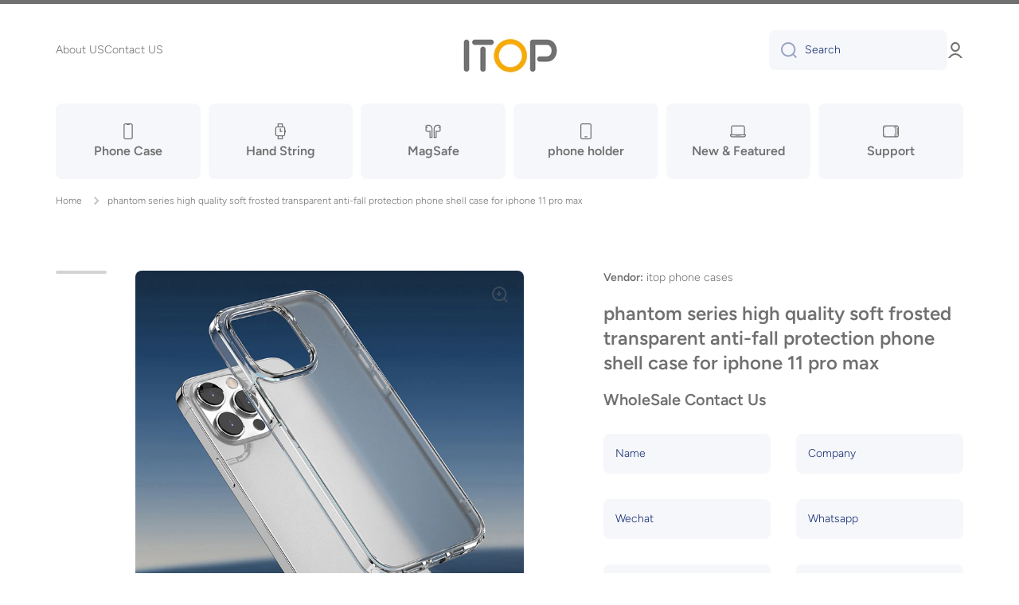

--- FILE ---
content_type: text/html; charset=utf-8
request_url: https://www.gzitop.com/products/phantom-series-high-quality-soft-frosted-transparent-anti-fall-protection-phone-shell-case-for-iphone-11-pro-max
body_size: 33186
content:
<!doctype html>
<html class="no-js" lang="zh-CN" data-role="main">
  <head>
    <meta charset="utf-8">
    <meta http-equiv="X-UA-Compatible" content="IE=edge">
    <meta name="viewport" content="width=device-width,initial-scale=1">
    <meta name="theme-color" content="">
    <link rel="canonical" href="https://www.gzitop.com/products/phantom-series-high-quality-soft-frosted-transparent-anti-fall-protection-phone-shell-case-for-iphone-11-pro-max">
    <link rel="preconnect" href="https://cdn.shopify.com" crossorigin><link rel="preconnect" href="https://fonts.shopifycdn.com" crossorigin><title>
      phantom series high quality soft frosted transparent anti-fall protect
 &ndash; itop phone cases</title>

    
      <meta name="description" content="Product Description Specification Product Type phantom series high quality soft frosted transparent anti-fall protection phone shell case for iphone 11 pro max Compatible Brand For Iphone, etc. Design Armor Sample Free sample Function Shockproof, Strong protection Material TPU+PC Brand Name Itop,Customization Place of ">
    

    

<meta property="og:site_name" content="itop phone cases">
<meta property="og:url" content="https://www.gzitop.com/products/phantom-series-high-quality-soft-frosted-transparent-anti-fall-protection-phone-shell-case-for-iphone-11-pro-max">
<meta property="og:title" content="phantom series high quality soft frosted transparent anti-fall protect">
<meta property="og:type" content="product">
<meta property="og:description" content="Product Description Specification Product Type phantom series high quality soft frosted transparent anti-fall protection phone shell case for iphone 11 pro max Compatible Brand For Iphone, etc. Design Armor Sample Free sample Function Shockproof, Strong protection Material TPU+PC Brand Name Itop,Customization Place of "><meta property="og:image" content="http://www.gzitop.com/cdn/shop/products/Hcb60794314e342ab9557f9bd0f948c5er.jpg?v=1671156826">
  <meta property="og:image:secure_url" content="https://www.gzitop.com/cdn/shop/products/Hcb60794314e342ab9557f9bd0f948c5er.jpg?v=1671156826">
  <meta property="og:image:width" content="750">
  <meta property="og:image:height" content="750"><meta property="og:price:amount" content="2.25">
  <meta property="og:price:currency" content="USD"><meta name="twitter:card" content="summary_large_image">
<meta name="twitter:title" content="phantom series high quality soft frosted transparent anti-fall protect">
<meta name="twitter:description" content="Product Description Specification Product Type phantom series high quality soft frosted transparent anti-fall protection phone shell case for iphone 11 pro max Compatible Brand For Iphone, etc. Design Armor Sample Free sample Function Shockproof, Strong protection Material TPU+PC Brand Name Itop,Customization Place of ">
    
    <script src="//www.gzitop.com/cdn/shop/t/2/assets/global.js?v=24128454263307254171671165056" defer="defer"></script>
    
    <script>window.performance && window.performance.mark && window.performance.mark('shopify.content_for_header.start');</script><meta id="shopify-digital-wallet" name="shopify-digital-wallet" content="/69496701240/digital_wallets/dialog">
<link rel="alternate" type="application/json+oembed" href="https://www.gzitop.com/products/phantom-series-high-quality-soft-frosted-transparent-anti-fall-protection-phone-shell-case-for-iphone-11-pro-max.oembed">
<script async="async" src="/checkouts/internal/preloads.js?locale=zh-US"></script>
<script id="shopify-features" type="application/json">{"accessToken":"d47270bd93564f5d1111247e333e3969","betas":["rich-media-storefront-analytics"],"domain":"www.gzitop.com","predictiveSearch":false,"shopId":69496701240,"locale":"zh-cn"}</script>
<script>var Shopify = Shopify || {};
Shopify.shop = "gzitop.myshopify.com";
Shopify.locale = "zh-CN";
Shopify.currency = {"active":"USD","rate":"1.0"};
Shopify.country = "US";
Shopify.theme = {"name":"Minion","id":140051284280,"schema_name":"Minion","schema_version":"1.4.4","theme_store_id":1571,"role":"main"};
Shopify.theme.handle = "null";
Shopify.theme.style = {"id":null,"handle":null};
Shopify.cdnHost = "www.gzitop.com/cdn";
Shopify.routes = Shopify.routes || {};
Shopify.routes.root = "/";</script>
<script type="module">!function(o){(o.Shopify=o.Shopify||{}).modules=!0}(window);</script>
<script>!function(o){function n(){var o=[];function n(){o.push(Array.prototype.slice.apply(arguments))}return n.q=o,n}var t=o.Shopify=o.Shopify||{};t.loadFeatures=n(),t.autoloadFeatures=n()}(window);</script>
<script id="shop-js-analytics" type="application/json">{"pageType":"product"}</script>
<script defer="defer" async type="module" src="//www.gzitop.com/cdn/shopifycloud/shop-js/modules/v2/client.init-shop-cart-sync_DOeOI85m.zh-CN.esm.js"></script>
<script defer="defer" async type="module" src="//www.gzitop.com/cdn/shopifycloud/shop-js/modules/v2/chunk.common_CNX97BC6.esm.js"></script>
<script defer="defer" async type="module" src="//www.gzitop.com/cdn/shopifycloud/shop-js/modules/v2/chunk.modal_DW02LmOA.esm.js"></script>
<script type="module">
  await import("//www.gzitop.com/cdn/shopifycloud/shop-js/modules/v2/client.init-shop-cart-sync_DOeOI85m.zh-CN.esm.js");
await import("//www.gzitop.com/cdn/shopifycloud/shop-js/modules/v2/chunk.common_CNX97BC6.esm.js");
await import("//www.gzitop.com/cdn/shopifycloud/shop-js/modules/v2/chunk.modal_DW02LmOA.esm.js");

  window.Shopify.SignInWithShop?.initShopCartSync?.({"fedCMEnabled":true,"windoidEnabled":true});

</script>
<script id="__st">var __st={"a":69496701240,"offset":28800,"reqid":"c34288a5-5d33-405f-8cab-7d45960da613-1769235408","pageurl":"www.gzitop.com\/products\/phantom-series-high-quality-soft-frosted-transparent-anti-fall-protection-phone-shell-case-for-iphone-11-pro-max","u":"81e7c04db383","p":"product","rtyp":"product","rid":8046853947704};</script>
<script>window.ShopifyPaypalV4VisibilityTracking = true;</script>
<script id="captcha-bootstrap">!function(){'use strict';const t='contact',e='account',n='new_comment',o=[[t,t],['blogs',n],['comments',n],[t,'customer']],c=[[e,'customer_login'],[e,'guest_login'],[e,'recover_customer_password'],[e,'create_customer']],r=t=>t.map((([t,e])=>`form[action*='/${t}']:not([data-nocaptcha='true']) input[name='form_type'][value='${e}']`)).join(','),a=t=>()=>t?[...document.querySelectorAll(t)].map((t=>t.form)):[];function s(){const t=[...o],e=r(t);return a(e)}const i='password',u='form_key',d=['recaptcha-v3-token','g-recaptcha-response','h-captcha-response',i],f=()=>{try{return window.sessionStorage}catch{return}},m='__shopify_v',_=t=>t.elements[u];function p(t,e,n=!1){try{const o=window.sessionStorage,c=JSON.parse(o.getItem(e)),{data:r}=function(t){const{data:e,action:n}=t;return t[m]||n?{data:e,action:n}:{data:t,action:n}}(c);for(const[e,n]of Object.entries(r))t.elements[e]&&(t.elements[e].value=n);n&&o.removeItem(e)}catch(o){console.error('form repopulation failed',{error:o})}}const l='form_type',E='cptcha';function T(t){t.dataset[E]=!0}const w=window,h=w.document,L='Shopify',v='ce_forms',y='captcha';let A=!1;((t,e)=>{const n=(g='f06e6c50-85a8-45c8-87d0-21a2b65856fe',I='https://cdn.shopify.com/shopifycloud/storefront-forms-hcaptcha/ce_storefront_forms_captcha_hcaptcha.v1.5.2.iife.js',D={infoText:'受 hCaptcha 保护',privacyText:'隐私',termsText:'条款'},(t,e,n)=>{const o=w[L][v],c=o.bindForm;if(c)return c(t,g,e,D).then(n);var r;o.q.push([[t,g,e,D],n]),r=I,A||(h.body.append(Object.assign(h.createElement('script'),{id:'captcha-provider',async:!0,src:r})),A=!0)});var g,I,D;w[L]=w[L]||{},w[L][v]=w[L][v]||{},w[L][v].q=[],w[L][y]=w[L][y]||{},w[L][y].protect=function(t,e){n(t,void 0,e),T(t)},Object.freeze(w[L][y]),function(t,e,n,w,h,L){const[v,y,A,g]=function(t,e,n){const i=e?o:[],u=t?c:[],d=[...i,...u],f=r(d),m=r(i),_=r(d.filter((([t,e])=>n.includes(e))));return[a(f),a(m),a(_),s()]}(w,h,L),I=t=>{const e=t.target;return e instanceof HTMLFormElement?e:e&&e.form},D=t=>v().includes(t);t.addEventListener('submit',(t=>{const e=I(t);if(!e)return;const n=D(e)&&!e.dataset.hcaptchaBound&&!e.dataset.recaptchaBound,o=_(e),c=g().includes(e)&&(!o||!o.value);(n||c)&&t.preventDefault(),c&&!n&&(function(t){try{if(!f())return;!function(t){const e=f();if(!e)return;const n=_(t);if(!n)return;const o=n.value;o&&e.removeItem(o)}(t);const e=Array.from(Array(32),(()=>Math.random().toString(36)[2])).join('');!function(t,e){_(t)||t.append(Object.assign(document.createElement('input'),{type:'hidden',name:u})),t.elements[u].value=e}(t,e),function(t,e){const n=f();if(!n)return;const o=[...t.querySelectorAll(`input[type='${i}']`)].map((({name:t})=>t)),c=[...d,...o],r={};for(const[a,s]of new FormData(t).entries())c.includes(a)||(r[a]=s);n.setItem(e,JSON.stringify({[m]:1,action:t.action,data:r}))}(t,e)}catch(e){console.error('failed to persist form',e)}}(e),e.submit())}));const S=(t,e)=>{t&&!t.dataset[E]&&(n(t,e.some((e=>e===t))),T(t))};for(const o of['focusin','change'])t.addEventListener(o,(t=>{const e=I(t);D(e)&&S(e,y())}));const B=e.get('form_key'),M=e.get(l),P=B&&M;t.addEventListener('DOMContentLoaded',(()=>{const t=y();if(P)for(const e of t)e.elements[l].value===M&&p(e,B);[...new Set([...A(),...v().filter((t=>'true'===t.dataset.shopifyCaptcha))])].forEach((e=>S(e,t)))}))}(h,new URLSearchParams(w.location.search),n,t,e,['guest_login'])})(!0,!0)}();</script>
<script integrity="sha256-4kQ18oKyAcykRKYeNunJcIwy7WH5gtpwJnB7kiuLZ1E=" data-source-attribution="shopify.loadfeatures" defer="defer" src="//www.gzitop.com/cdn/shopifycloud/storefront/assets/storefront/load_feature-a0a9edcb.js" crossorigin="anonymous"></script>
<script data-source-attribution="shopify.dynamic_checkout.dynamic.init">var Shopify=Shopify||{};Shopify.PaymentButton=Shopify.PaymentButton||{isStorefrontPortableWallets:!0,init:function(){window.Shopify.PaymentButton.init=function(){};var t=document.createElement("script");t.src="https://www.gzitop.com/cdn/shopifycloud/portable-wallets/latest/portable-wallets.zh-cn.js",t.type="module",document.head.appendChild(t)}};
</script>
<script data-source-attribution="shopify.dynamic_checkout.buyer_consent">
  function portableWalletsHideBuyerConsent(e){var t=document.getElementById("shopify-buyer-consent"),n=document.getElementById("shopify-subscription-policy-button");t&&n&&(t.classList.add("hidden"),t.setAttribute("aria-hidden","true"),n.removeEventListener("click",e))}function portableWalletsShowBuyerConsent(e){var t=document.getElementById("shopify-buyer-consent"),n=document.getElementById("shopify-subscription-policy-button");t&&n&&(t.classList.remove("hidden"),t.removeAttribute("aria-hidden"),n.addEventListener("click",e))}window.Shopify?.PaymentButton&&(window.Shopify.PaymentButton.hideBuyerConsent=portableWalletsHideBuyerConsent,window.Shopify.PaymentButton.showBuyerConsent=portableWalletsShowBuyerConsent);
</script>
<script data-source-attribution="shopify.dynamic_checkout.cart.bootstrap">document.addEventListener("DOMContentLoaded",(function(){function t(){return document.querySelector("shopify-accelerated-checkout-cart, shopify-accelerated-checkout")}if(t())Shopify.PaymentButton.init();else{new MutationObserver((function(e,n){t()&&(Shopify.PaymentButton.init(),n.disconnect())})).observe(document.body,{childList:!0,subtree:!0})}}));
</script>
<script id="sections-script" data-sections="main-product,footer" defer="defer" src="//www.gzitop.com/cdn/shop/t/2/compiled_assets/scripts.js?v=307"></script>
<script>window.performance && window.performance.mark && window.performance.mark('shopify.content_for_header.end');</script>

    
    <style data-shopify>    
      @font-face {
  font-family: Figtree;
  font-weight: 300;
  font-style: normal;
  font-display: swap;
  src: url("//www.gzitop.com/cdn/fonts/figtree/figtree_n3.e4cc0323f8b9feb279bf6ced9d868d88ce80289f.woff2") format("woff2"),
       url("//www.gzitop.com/cdn/fonts/figtree/figtree_n3.db79ac3fb83d054d99bd79fccf8e8782b5cf449e.woff") format("woff");
}

@font-face {
  font-family: Figtree;
  font-weight: 600;
  font-style: normal;
  font-display: swap;
  src: url("//www.gzitop.com/cdn/fonts/figtree/figtree_n6.9d1ea52bb49a0a86cfd1b0383d00f83d3fcc14de.woff2") format("woff2"),
       url("//www.gzitop.com/cdn/fonts/figtree/figtree_n6.f0fcdea525a0e47b2ae4ab645832a8e8a96d31d3.woff") format("woff");
}

@font-face {
  font-family: Figtree;
  font-weight: 300;
  font-style: italic;
  font-display: swap;
  src: url("//www.gzitop.com/cdn/fonts/figtree/figtree_i3.914abbe7a583759f0a18bf02652c9ee1f4bb1c6d.woff2") format("woff2"),
       url("//www.gzitop.com/cdn/fonts/figtree/figtree_i3.3d7354f07ddb3c61082efcb69896c65d6c00d9fa.woff") format("woff");
}

      @font-face {
  font-family: Figtree;
  font-weight: 600;
  font-style: italic;
  font-display: swap;
  src: url("//www.gzitop.com/cdn/fonts/figtree/figtree_i6.702baae75738b446cfbed6ac0d60cab7b21e61ba.woff2") format("woff2"),
       url("//www.gzitop.com/cdn/fonts/figtree/figtree_i6.6b8dc40d16c9905d29525156e284509f871ce8f9.woff") format("woff");
}

      @font-face {
  font-family: Figtree;
  font-weight: 600;
  font-style: normal;
  font-display: swap;
  src: url("//www.gzitop.com/cdn/fonts/figtree/figtree_n6.9d1ea52bb49a0a86cfd1b0383d00f83d3fcc14de.woff2") format("woff2"),
       url("//www.gzitop.com/cdn/fonts/figtree/figtree_n6.f0fcdea525a0e47b2ae4ab645832a8e8a96d31d3.woff") format("woff");
}

    
      :root {
    	--duration-short: .2s;
        --duration-medium: .3s;
    	--duration-large: .5s;
    	--animation-bezier: ease;
    	--zoom-animation-bezier: cubic-bezier(.15,.75,.5,1);
    
        --animation-type: cubic-bezier(0, 0, 0.3, 1);
        --animation-time: .5s;

        --product-thumbnail_move-up: 0.35s;
        --product-thumbnail_move-up_type: linear;
        --product-thumbnail-button_opacity_hover: 0.15s;
        --product-thumbnail-button_opacity_over: 0.3s;
        --product-thumbnail-button_opacity_type: linear;
        --product-thumbnail-button_move: 0.35s;
        --product-thumbnail-button_move_type: linear;

        --font-heading-family: Figtree, sans-serif;
        --font-heading-style: normal;
        --font-heading-weight: 600;
    
        --font-body-family: Figtree, sans-serif;
        --font-body-style: normal;
        --font-body-weight: 300;
    	--font-body-bold-weight: 600;
    	--font-button-weight: 600;
    
    	--font-heading-scale: 1.0;
        --font-body-scale: 1.0;
    
        --font-body-size: calc(16px * var(--font-body-scale));
        --font-body-line-height: 130%;
        --font-body2-size: calc(14px * var(--font-body-scale));
        --font-body2-line-height: 130%;
        --font-body3-size: calc(12px * var(--font-body-scale));
        --font-body3-line-height: 130%;
        --font-body4-size: calc(10px * var(--font-body-scale));
        --font-body4-line-height: 130%;

        --color-body-background: #ffffff;
        --color-secondary-background: #f6f7fa;
      	--color-section-background: var(--color-secondary-background);--color-simple-dropdown: #ffffff;
    	--color-vertical-menu-dropdown: #ffffff;

        --color-base:#707070;
    	--color-base-rgb: 112, 112, 112;
        --color-accent:#ffd701;
        --color-subheading: var(--color-accent);
        --color-text-link:#0568d6;

        --color-price: #142c73;
        --color-old-price: #d20404;
        --color-lines-borders: rgba(112, 112, 112, 0.3);
        --color-input-background: #f6f7fa;
        --color-input-text: #142c73;
        --color-input-background-active: var(--color-body-background);
        --opacity-icons: 0.4;

    	--mobile-focus-color: rgba(112, 112, 112, 0.04);

    	--shadow: 0px 4px 20px rgba(22, 19, 69, 0.13);--auto-text-color-button-light:#ffffff;
    	--auto-text-color-button-dark:var(--color-base);
    	--auto-input-color-active-border-light: rgba(255,255,255,0.3);
    	--auto-input-color-active-border-dark:rgba(var(--color-base-rgb),0.3);--auto-text-color-input-light:#ffffff;
    	--auto-text-color-input-dark:var(--color-input-text);--auto-text-color-accent: 
var(--color-base)
;--auto-text-color--with-base-color: #ffffff;--radius: 8px;
    	--radius-input: 8px;
    	--radius-button: 8px;
    	--radius-badge:3px;
    	--radius-checkbox:4px;

        --color-badge-1:#d20404;--color-badge-1-text: var(--auto-text-color-button-light);--color-badge-2:#ef6c00;--color-badge-2-text: var(--auto-text-color-button-light);--color-badge-3:#142c73;--color-badge-3-text: var(--auto-text-color-button-light);--color-free-delivery-bar: #99D5CF;
      
    	--color-error: #d20404;
    
        --form_field-height: 50px;

        --page-width: 1600px;
        --page-padding: 40px;

        --sections-top-spacing: 100px;
    	--sections-top-spacing-mobile: 80px;
		--sections-top-spacing--medium: 80px;
    	--sections-top-spacing--medium-mobile: 60px;
		--sections-top-spacing--small: 40px;
    	--sections-top-spacing--small-mobile: 40px;

        --padding1: 10px;
        --padding2: 20px;
        --padding3: 30px;
        --padding4: 40px;
    	--padding5: 60px;
      }

      *,
      *::before,
      *::after {
      	box-sizing: border-box;
      }
      html {
        box-sizing: border-box;
        height: 100%;
     	-webkit-tap-highlight-color: transparent;
    	scroll-behavior: smooth;
      }
      body {
        display: grid;
        grid-template-rows: auto auto 1fr auto;
        grid-template-columns: 100%;
        min-height: 100%;
        margin: 0;
        font-size: var(--font-body-size);
        line-height: var(--font-body-line-height);
        color: var(--color-base);
    	background: var(--color-body-background);
        font-family: var(--font-body-family);
        font-style: var(--font-body-style);
        font-weight: var(--font-body-weight);
        -webkit-text-size-adjust: none;
    	text-size-adjust: none;
    	overflow-x: hidden;
      }.btn{
        --background: var(--color-accent);--color: var(--auto-text-color-button-dark);
    	--fill: var(--auto-text-color-button-dark);}.btn--secondary{
        --background: var(--color-base);--color: var(--auto-text-color-button-light);
    	--fill: var(--auto-text-color-button-light);}
    
    .visually-hidden {
      position: absolute!important;
      overflow: hidden;
      margin: -1px;
      border: 0;
      clip: rect(0 0 0 0);
      word-wrap: normal!important;
    }
    .visually-hidden:not(:focus),
    .visually-hidden:not(:focus-visible){
      width: 1px;
      height: 1px;
      padding: 0;
    }
    .announcement-bar{
      opacity:0;
    }
    .popup-modal{
      display: none;
    }.js #MainContent{
      opacity:0;
      transition: opacity 1s var(--animation-bezier);
    }
    .js.dom-loaded #MainContent{
      opacity:1;
    }</style>

    <link href="//www.gzitop.com/cdn/shop/t/2/assets/base.css?v=133040866220987134501671165061" rel="stylesheet" type="text/css" media="all" />
<link rel="preload" as="font" href="//www.gzitop.com/cdn/fonts/figtree/figtree_n3.e4cc0323f8b9feb279bf6ced9d868d88ce80289f.woff2" type="font/woff2" crossorigin><link rel="preload" as="font" href="//www.gzitop.com/cdn/fonts/figtree/figtree_n6.9d1ea52bb49a0a86cfd1b0383d00f83d3fcc14de.woff2" type="font/woff2" crossorigin><link rel="stylesheet" href="//www.gzitop.com/cdn/shop/t/2/assets/component-predictive-search.css?v=132688594930486358221671165055" media="print" onload="this.media='all'"><script>
      document.documentElement.className = document.documentElement.className.replace('no-js', 'js');
      if (Shopify.designMode) {
        document.documentElement.classList.add('shopify-design-mode');
      }
      document.addEventListener("DOMContentLoaded", function(event) {
        document.documentElement.classList.add('dom-loaded');
      });
    </script>
  <link href="https://monorail-edge.shopifysvc.com" rel="dns-prefetch">
<script>(function(){if ("sendBeacon" in navigator && "performance" in window) {try {var session_token_from_headers = performance.getEntriesByType('navigation')[0].serverTiming.find(x => x.name == '_s').description;} catch {var session_token_from_headers = undefined;}var session_cookie_matches = document.cookie.match(/_shopify_s=([^;]*)/);var session_token_from_cookie = session_cookie_matches && session_cookie_matches.length === 2 ? session_cookie_matches[1] : "";var session_token = session_token_from_headers || session_token_from_cookie || "";function handle_abandonment_event(e) {var entries = performance.getEntries().filter(function(entry) {return /monorail-edge.shopifysvc.com/.test(entry.name);});if (!window.abandonment_tracked && entries.length === 0) {window.abandonment_tracked = true;var currentMs = Date.now();var navigation_start = performance.timing.navigationStart;var payload = {shop_id: 69496701240,url: window.location.href,navigation_start,duration: currentMs - navigation_start,session_token,page_type: "product"};window.navigator.sendBeacon("https://monorail-edge.shopifysvc.com/v1/produce", JSON.stringify({schema_id: "online_store_buyer_site_abandonment/1.1",payload: payload,metadata: {event_created_at_ms: currentMs,event_sent_at_ms: currentMs}}));}}window.addEventListener('pagehide', handle_abandonment_event);}}());</script>
<script id="web-pixels-manager-setup">(function e(e,d,r,n,o){if(void 0===o&&(o={}),!Boolean(null===(a=null===(i=window.Shopify)||void 0===i?void 0:i.analytics)||void 0===a?void 0:a.replayQueue)){var i,a;window.Shopify=window.Shopify||{};var t=window.Shopify;t.analytics=t.analytics||{};var s=t.analytics;s.replayQueue=[],s.publish=function(e,d,r){return s.replayQueue.push([e,d,r]),!0};try{self.performance.mark("wpm:start")}catch(e){}var l=function(){var e={modern:/Edge?\/(1{2}[4-9]|1[2-9]\d|[2-9]\d{2}|\d{4,})\.\d+(\.\d+|)|Firefox\/(1{2}[4-9]|1[2-9]\d|[2-9]\d{2}|\d{4,})\.\d+(\.\d+|)|Chrom(ium|e)\/(9{2}|\d{3,})\.\d+(\.\d+|)|(Maci|X1{2}).+ Version\/(15\.\d+|(1[6-9]|[2-9]\d|\d{3,})\.\d+)([,.]\d+|)( \(\w+\)|)( Mobile\/\w+|) Safari\/|Chrome.+OPR\/(9{2}|\d{3,})\.\d+\.\d+|(CPU[ +]OS|iPhone[ +]OS|CPU[ +]iPhone|CPU IPhone OS|CPU iPad OS)[ +]+(15[._]\d+|(1[6-9]|[2-9]\d|\d{3,})[._]\d+)([._]\d+|)|Android:?[ /-](13[3-9]|1[4-9]\d|[2-9]\d{2}|\d{4,})(\.\d+|)(\.\d+|)|Android.+Firefox\/(13[5-9]|1[4-9]\d|[2-9]\d{2}|\d{4,})\.\d+(\.\d+|)|Android.+Chrom(ium|e)\/(13[3-9]|1[4-9]\d|[2-9]\d{2}|\d{4,})\.\d+(\.\d+|)|SamsungBrowser\/([2-9]\d|\d{3,})\.\d+/,legacy:/Edge?\/(1[6-9]|[2-9]\d|\d{3,})\.\d+(\.\d+|)|Firefox\/(5[4-9]|[6-9]\d|\d{3,})\.\d+(\.\d+|)|Chrom(ium|e)\/(5[1-9]|[6-9]\d|\d{3,})\.\d+(\.\d+|)([\d.]+$|.*Safari\/(?![\d.]+ Edge\/[\d.]+$))|(Maci|X1{2}).+ Version\/(10\.\d+|(1[1-9]|[2-9]\d|\d{3,})\.\d+)([,.]\d+|)( \(\w+\)|)( Mobile\/\w+|) Safari\/|Chrome.+OPR\/(3[89]|[4-9]\d|\d{3,})\.\d+\.\d+|(CPU[ +]OS|iPhone[ +]OS|CPU[ +]iPhone|CPU IPhone OS|CPU iPad OS)[ +]+(10[._]\d+|(1[1-9]|[2-9]\d|\d{3,})[._]\d+)([._]\d+|)|Android:?[ /-](13[3-9]|1[4-9]\d|[2-9]\d{2}|\d{4,})(\.\d+|)(\.\d+|)|Mobile Safari.+OPR\/([89]\d|\d{3,})\.\d+\.\d+|Android.+Firefox\/(13[5-9]|1[4-9]\d|[2-9]\d{2}|\d{4,})\.\d+(\.\d+|)|Android.+Chrom(ium|e)\/(13[3-9]|1[4-9]\d|[2-9]\d{2}|\d{4,})\.\d+(\.\d+|)|Android.+(UC? ?Browser|UCWEB|U3)[ /]?(15\.([5-9]|\d{2,})|(1[6-9]|[2-9]\d|\d{3,})\.\d+)\.\d+|SamsungBrowser\/(5\.\d+|([6-9]|\d{2,})\.\d+)|Android.+MQ{2}Browser\/(14(\.(9|\d{2,})|)|(1[5-9]|[2-9]\d|\d{3,})(\.\d+|))(\.\d+|)|K[Aa][Ii]OS\/(3\.\d+|([4-9]|\d{2,})\.\d+)(\.\d+|)/},d=e.modern,r=e.legacy,n=navigator.userAgent;return n.match(d)?"modern":n.match(r)?"legacy":"unknown"}(),u="modern"===l?"modern":"legacy",c=(null!=n?n:{modern:"",legacy:""})[u],f=function(e){return[e.baseUrl,"/wpm","/b",e.hashVersion,"modern"===e.buildTarget?"m":"l",".js"].join("")}({baseUrl:d,hashVersion:r,buildTarget:u}),m=function(e){var d=e.version,r=e.bundleTarget,n=e.surface,o=e.pageUrl,i=e.monorailEndpoint;return{emit:function(e){var a=e.status,t=e.errorMsg,s=(new Date).getTime(),l=JSON.stringify({metadata:{event_sent_at_ms:s},events:[{schema_id:"web_pixels_manager_load/3.1",payload:{version:d,bundle_target:r,page_url:o,status:a,surface:n,error_msg:t},metadata:{event_created_at_ms:s}}]});if(!i)return console&&console.warn&&console.warn("[Web Pixels Manager] No Monorail endpoint provided, skipping logging."),!1;try{return self.navigator.sendBeacon.bind(self.navigator)(i,l)}catch(e){}var u=new XMLHttpRequest;try{return u.open("POST",i,!0),u.setRequestHeader("Content-Type","text/plain"),u.send(l),!0}catch(e){return console&&console.warn&&console.warn("[Web Pixels Manager] Got an unhandled error while logging to Monorail."),!1}}}}({version:r,bundleTarget:l,surface:e.surface,pageUrl:self.location.href,monorailEndpoint:e.monorailEndpoint});try{o.browserTarget=l,function(e){var d=e.src,r=e.async,n=void 0===r||r,o=e.onload,i=e.onerror,a=e.sri,t=e.scriptDataAttributes,s=void 0===t?{}:t,l=document.createElement("script"),u=document.querySelector("head"),c=document.querySelector("body");if(l.async=n,l.src=d,a&&(l.integrity=a,l.crossOrigin="anonymous"),s)for(var f in s)if(Object.prototype.hasOwnProperty.call(s,f))try{l.dataset[f]=s[f]}catch(e){}if(o&&l.addEventListener("load",o),i&&l.addEventListener("error",i),u)u.appendChild(l);else{if(!c)throw new Error("Did not find a head or body element to append the script");c.appendChild(l)}}({src:f,async:!0,onload:function(){if(!function(){var e,d;return Boolean(null===(d=null===(e=window.Shopify)||void 0===e?void 0:e.analytics)||void 0===d?void 0:d.initialized)}()){var d=window.webPixelsManager.init(e)||void 0;if(d){var r=window.Shopify.analytics;r.replayQueue.forEach((function(e){var r=e[0],n=e[1],o=e[2];d.publishCustomEvent(r,n,o)})),r.replayQueue=[],r.publish=d.publishCustomEvent,r.visitor=d.visitor,r.initialized=!0}}},onerror:function(){return m.emit({status:"failed",errorMsg:"".concat(f," has failed to load")})},sri:function(e){var d=/^sha384-[A-Za-z0-9+/=]+$/;return"string"==typeof e&&d.test(e)}(c)?c:"",scriptDataAttributes:o}),m.emit({status:"loading"})}catch(e){m.emit({status:"failed",errorMsg:(null==e?void 0:e.message)||"Unknown error"})}}})({shopId: 69496701240,storefrontBaseUrl: "https://www.gzitop.com",extensionsBaseUrl: "https://extensions.shopifycdn.com/cdn/shopifycloud/web-pixels-manager",monorailEndpoint: "https://monorail-edge.shopifysvc.com/unstable/produce_batch",surface: "storefront-renderer",enabledBetaFlags: ["2dca8a86"],webPixelsConfigList: [{"id":"shopify-app-pixel","configuration":"{}","eventPayloadVersion":"v1","runtimeContext":"STRICT","scriptVersion":"0450","apiClientId":"shopify-pixel","type":"APP","privacyPurposes":["ANALYTICS","MARKETING"]},{"id":"shopify-custom-pixel","eventPayloadVersion":"v1","runtimeContext":"LAX","scriptVersion":"0450","apiClientId":"shopify-pixel","type":"CUSTOM","privacyPurposes":["ANALYTICS","MARKETING"]}],isMerchantRequest: false,initData: {"shop":{"name":"itop phone cases","paymentSettings":{"currencyCode":"USD"},"myshopifyDomain":"gzitop.myshopify.com","countryCode":"CN","storefrontUrl":"https:\/\/www.gzitop.com"},"customer":null,"cart":null,"checkout":null,"productVariants":[{"price":{"amount":2.25,"currencyCode":"USD"},"product":{"title":"phantom series high quality soft frosted transparent anti-fall protection phone shell case for iphone 11 pro max","vendor":"itop phone cases","id":"8046853947704","untranslatedTitle":"phantom series high quality soft frosted transparent anti-fall protection phone shell case for iphone 11 pro max","url":"\/products\/phantom-series-high-quality-soft-frosted-transparent-anti-fall-protection-phone-shell-case-for-iphone-11-pro-max","type":""},"id":"44229134385464","image":{"src":"\/\/www.gzitop.com\/cdn\/shop\/products\/Hcb60794314e342ab9557f9bd0f948c5er.jpg?v=1671156826"},"sku":"","title":"For iPhone 14 Max \/ Blue \/ OPP BAG","untranslatedTitle":"For iPhone 14 Max \/ Blue \/ OPP BAG"},{"price":{"amount":2.25,"currencyCode":"USD"},"product":{"title":"phantom series high quality soft frosted transparent anti-fall protection phone shell case for iphone 11 pro max","vendor":"itop phone cases","id":"8046853947704","untranslatedTitle":"phantom series high quality soft frosted transparent anti-fall protection phone shell case for iphone 11 pro max","url":"\/products\/phantom-series-high-quality-soft-frosted-transparent-anti-fall-protection-phone-shell-case-for-iphone-11-pro-max","type":""},"id":"44229134418232","image":{"src":"\/\/www.gzitop.com\/cdn\/shop\/products\/Hcb60794314e342ab9557f9bd0f948c5er.jpg?v=1671156826"},"sku":"","title":"For iPhone 14Pro \/ Light Brown \/ OPP BAG","untranslatedTitle":"For iPhone 14Pro \/ Light Brown \/ OPP BAG"},{"price":{"amount":2.25,"currencyCode":"USD"},"product":{"title":"phantom series high quality soft frosted transparent anti-fall protection phone shell case for iphone 11 pro max","vendor":"itop phone cases","id":"8046853947704","untranslatedTitle":"phantom series high quality soft frosted transparent anti-fall protection phone shell case for iphone 11 pro max","url":"\/products\/phantom-series-high-quality-soft-frosted-transparent-anti-fall-protection-phone-shell-case-for-iphone-11-pro-max","type":""},"id":"44229134451000","image":{"src":"\/\/www.gzitop.com\/cdn\/shop\/products\/Hcb60794314e342ab9557f9bd0f948c5er.jpg?v=1671156826"},"sku":"","title":"For iPhone 14 Max \/ Crystal Clear \/ OPP BAG","untranslatedTitle":"For iPhone 14 Max \/ Crystal Clear \/ OPP BAG"},{"price":{"amount":2.25,"currencyCode":"USD"},"product":{"title":"phantom series high quality soft frosted transparent anti-fall protection phone shell case for iphone 11 pro max","vendor":"itop phone cases","id":"8046853947704","untranslatedTitle":"phantom series high quality soft frosted transparent anti-fall protection phone shell case for iphone 11 pro max","url":"\/products\/phantom-series-high-quality-soft-frosted-transparent-anti-fall-protection-phone-shell-case-for-iphone-11-pro-max","type":""},"id":"44229134483768","image":{"src":"\/\/www.gzitop.com\/cdn\/shop\/products\/Hcb60794314e342ab9557f9bd0f948c5er.jpg?v=1671156826"},"sku":"","title":"For iPhone 14 Max \/ Purple \/ OPP BAG","untranslatedTitle":"For iPhone 14 Max \/ Purple \/ OPP BAG"},{"price":{"amount":2.25,"currencyCode":"USD"},"product":{"title":"phantom series high quality soft frosted transparent anti-fall protection phone shell case for iphone 11 pro max","vendor":"itop phone cases","id":"8046853947704","untranslatedTitle":"phantom series high quality soft frosted transparent anti-fall protection phone shell case for iphone 11 pro max","url":"\/products\/phantom-series-high-quality-soft-frosted-transparent-anti-fall-protection-phone-shell-case-for-iphone-11-pro-max","type":""},"id":"44229134516536","image":{"src":"\/\/www.gzitop.com\/cdn\/shop\/products\/Hcb60794314e342ab9557f9bd0f948c5er.jpg?v=1671156826"},"sku":"","title":"For iPhone 14 Pro Max \/ Blue \/ OPP BAG","untranslatedTitle":"For iPhone 14 Pro Max \/ Blue \/ OPP BAG"},{"price":{"amount":2.25,"currencyCode":"USD"},"product":{"title":"phantom series high quality soft frosted transparent anti-fall protection phone shell case for iphone 11 pro max","vendor":"itop phone cases","id":"8046853947704","untranslatedTitle":"phantom series high quality soft frosted transparent anti-fall protection phone shell case for iphone 11 pro max","url":"\/products\/phantom-series-high-quality-soft-frosted-transparent-anti-fall-protection-phone-shell-case-for-iphone-11-pro-max","type":""},"id":"44229134549304","image":{"src":"\/\/www.gzitop.com\/cdn\/shop\/products\/Hcb60794314e342ab9557f9bd0f948c5er.jpg?v=1671156826"},"sku":"","title":"For iPhone 14 Max \/ Light Brown \/ OPP BAG","untranslatedTitle":"For iPhone 14 Max \/ Light Brown \/ OPP BAG"},{"price":{"amount":2.25,"currencyCode":"USD"},"product":{"title":"phantom series high quality soft frosted transparent anti-fall protection phone shell case for iphone 11 pro max","vendor":"itop phone cases","id":"8046853947704","untranslatedTitle":"phantom series high quality soft frosted transparent anti-fall protection phone shell case for iphone 11 pro max","url":"\/products\/phantom-series-high-quality-soft-frosted-transparent-anti-fall-protection-phone-shell-case-for-iphone-11-pro-max","type":""},"id":"44229134582072","image":{"src":"\/\/www.gzitop.com\/cdn\/shop\/products\/Hcb60794314e342ab9557f9bd0f948c5er.jpg?v=1671156826"},"sku":"","title":"For iPhone 14 Pro Max \/ Crystal Clear \/ OPP BAG","untranslatedTitle":"For iPhone 14 Pro Max \/ Crystal Clear \/ OPP BAG"},{"price":{"amount":2.25,"currencyCode":"USD"},"product":{"title":"phantom series high quality soft frosted transparent anti-fall protection phone shell case for iphone 11 pro max","vendor":"itop phone cases","id":"8046853947704","untranslatedTitle":"phantom series high quality soft frosted transparent anti-fall protection phone shell case for iphone 11 pro max","url":"\/products\/phantom-series-high-quality-soft-frosted-transparent-anti-fall-protection-phone-shell-case-for-iphone-11-pro-max","type":""},"id":"44229134614840","image":{"src":"\/\/www.gzitop.com\/cdn\/shop\/products\/Hcb60794314e342ab9557f9bd0f948c5er.jpg?v=1671156826"},"sku":"","title":"For iPhone 14 Pro Max \/ Purple \/ OPP BAG","untranslatedTitle":"For iPhone 14 Pro Max \/ Purple \/ OPP BAG"},{"price":{"amount":2.25,"currencyCode":"USD"},"product":{"title":"phantom series high quality soft frosted transparent anti-fall protection phone shell case for iphone 11 pro max","vendor":"itop phone cases","id":"8046853947704","untranslatedTitle":"phantom series high quality soft frosted transparent anti-fall protection phone shell case for iphone 11 pro max","url":"\/products\/phantom-series-high-quality-soft-frosted-transparent-anti-fall-protection-phone-shell-case-for-iphone-11-pro-max","type":""},"id":"44229134647608","image":{"src":"\/\/www.gzitop.com\/cdn\/shop\/products\/Hcb60794314e342ab9557f9bd0f948c5er.jpg?v=1671156826"},"sku":"","title":"For iPhone 14 Pro Max \/ Light Brown \/ OPP BAG","untranslatedTitle":"For iPhone 14 Pro Max \/ Light Brown \/ OPP BAG"},{"price":{"amount":2.25,"currencyCode":"USD"},"product":{"title":"phantom series high quality soft frosted transparent anti-fall protection phone shell case for iphone 11 pro max","vendor":"itop phone cases","id":"8046853947704","untranslatedTitle":"phantom series high quality soft frosted transparent anti-fall protection phone shell case for iphone 11 pro max","url":"\/products\/phantom-series-high-quality-soft-frosted-transparent-anti-fall-protection-phone-shell-case-for-iphone-11-pro-max","type":""},"id":"44229134680376","image":{"src":"\/\/www.gzitop.com\/cdn\/shop\/products\/Hcb60794314e342ab9557f9bd0f948c5er.jpg?v=1671156826"},"sku":"","title":"For iPhone11 pro \/ Blue \/ OPP BAG","untranslatedTitle":"For iPhone11 pro \/ Blue \/ OPP BAG"},{"price":{"amount":2.25,"currencyCode":"USD"},"product":{"title":"phantom series high quality soft frosted transparent anti-fall protection phone shell case for iphone 11 pro max","vendor":"itop phone cases","id":"8046853947704","untranslatedTitle":"phantom series high quality soft frosted transparent anti-fall protection phone shell case for iphone 11 pro max","url":"\/products\/phantom-series-high-quality-soft-frosted-transparent-anti-fall-protection-phone-shell-case-for-iphone-11-pro-max","type":""},"id":"44229134713144","image":{"src":"\/\/www.gzitop.com\/cdn\/shop\/products\/Hcb60794314e342ab9557f9bd0f948c5er.jpg?v=1671156826"},"sku":"","title":"For iPhone11 pro max \/ Light Brown \/ OPP BAG","untranslatedTitle":"For iPhone11 pro max \/ Light Brown \/ OPP BAG"},{"price":{"amount":2.25,"currencyCode":"USD"},"product":{"title":"phantom series high quality soft frosted transparent anti-fall protection phone shell case for iphone 11 pro max","vendor":"itop phone cases","id":"8046853947704","untranslatedTitle":"phantom series high quality soft frosted transparent anti-fall protection phone shell case for iphone 11 pro max","url":"\/products\/phantom-series-high-quality-soft-frosted-transparent-anti-fall-protection-phone-shell-case-for-iphone-11-pro-max","type":""},"id":"44229134745912","image":{"src":"\/\/www.gzitop.com\/cdn\/shop\/products\/Hcb60794314e342ab9557f9bd0f948c5er.jpg?v=1671156826"},"sku":"","title":"For iPhone11 pro \/ Crystal Clear \/ OPP BAG","untranslatedTitle":"For iPhone11 pro \/ Crystal Clear \/ OPP BAG"},{"price":{"amount":2.25,"currencyCode":"USD"},"product":{"title":"phantom series high quality soft frosted transparent anti-fall protection phone shell case for iphone 11 pro max","vendor":"itop phone cases","id":"8046853947704","untranslatedTitle":"phantom series high quality soft frosted transparent anti-fall protection phone shell case for iphone 11 pro max","url":"\/products\/phantom-series-high-quality-soft-frosted-transparent-anti-fall-protection-phone-shell-case-for-iphone-11-pro-max","type":""},"id":"44229134778680","image":{"src":"\/\/www.gzitop.com\/cdn\/shop\/products\/Hcb60794314e342ab9557f9bd0f948c5er.jpg?v=1671156826"},"sku":"","title":"For iPhone11 pro \/ Purple \/ OPP BAG","untranslatedTitle":"For iPhone11 pro \/ Purple \/ OPP BAG"},{"price":{"amount":2.25,"currencyCode":"USD"},"product":{"title":"phantom series high quality soft frosted transparent anti-fall protection phone shell case for iphone 11 pro max","vendor":"itop phone cases","id":"8046853947704","untranslatedTitle":"phantom series high quality soft frosted transparent anti-fall protection phone shell case for iphone 11 pro max","url":"\/products\/phantom-series-high-quality-soft-frosted-transparent-anti-fall-protection-phone-shell-case-for-iphone-11-pro-max","type":""},"id":"44229134811448","image":{"src":"\/\/www.gzitop.com\/cdn\/shop\/products\/Hcb60794314e342ab9557f9bd0f948c5er.jpg?v=1671156826"},"sku":"","title":"For iPhone11 \/ Blue \/ OPP BAG","untranslatedTitle":"For iPhone11 \/ Blue \/ OPP BAG"},{"price":{"amount":2.25,"currencyCode":"USD"},"product":{"title":"phantom series high quality soft frosted transparent anti-fall protection phone shell case for iphone 11 pro max","vendor":"itop phone cases","id":"8046853947704","untranslatedTitle":"phantom series high quality soft frosted transparent anti-fall protection phone shell case for iphone 11 pro max","url":"\/products\/phantom-series-high-quality-soft-frosted-transparent-anti-fall-protection-phone-shell-case-for-iphone-11-pro-max","type":""},"id":"44229134844216","image":{"src":"\/\/www.gzitop.com\/cdn\/shop\/products\/Hcb60794314e342ab9557f9bd0f948c5er.jpg?v=1671156826"},"sku":"","title":"For iPhone11 pro \/ Light Brown \/ OPP BAG","untranslatedTitle":"For iPhone11 pro \/ Light Brown \/ OPP BAG"},{"price":{"amount":2.25,"currencyCode":"USD"},"product":{"title":"phantom series high quality soft frosted transparent anti-fall protection phone shell case for iphone 11 pro max","vendor":"itop phone cases","id":"8046853947704","untranslatedTitle":"phantom series high quality soft frosted transparent anti-fall protection phone shell case for iphone 11 pro max","url":"\/products\/phantom-series-high-quality-soft-frosted-transparent-anti-fall-protection-phone-shell-case-for-iphone-11-pro-max","type":""},"id":"44229134876984","image":{"src":"\/\/www.gzitop.com\/cdn\/shop\/products\/Hcb60794314e342ab9557f9bd0f948c5er.jpg?v=1671156826"},"sku":"","title":"For iPhone11 \/ Crystal Clear \/ OPP BAG","untranslatedTitle":"For iPhone11 \/ Crystal Clear \/ OPP BAG"},{"price":{"amount":2.25,"currencyCode":"USD"},"product":{"title":"phantom series high quality soft frosted transparent anti-fall protection phone shell case for iphone 11 pro max","vendor":"itop phone cases","id":"8046853947704","untranslatedTitle":"phantom series high quality soft frosted transparent anti-fall protection phone shell case for iphone 11 pro max","url":"\/products\/phantom-series-high-quality-soft-frosted-transparent-anti-fall-protection-phone-shell-case-for-iphone-11-pro-max","type":""},"id":"44229134909752","image":{"src":"\/\/www.gzitop.com\/cdn\/shop\/products\/Hcb60794314e342ab9557f9bd0f948c5er.jpg?v=1671156826"},"sku":"","title":"For iPhone11 \/ Purple \/ OPP BAG","untranslatedTitle":"For iPhone11 \/ Purple \/ OPP BAG"},{"price":{"amount":2.25,"currencyCode":"USD"},"product":{"title":"phantom series high quality soft frosted transparent anti-fall protection phone shell case for iphone 11 pro max","vendor":"itop phone cases","id":"8046853947704","untranslatedTitle":"phantom series high quality soft frosted transparent anti-fall protection phone shell case for iphone 11 pro max","url":"\/products\/phantom-series-high-quality-soft-frosted-transparent-anti-fall-protection-phone-shell-case-for-iphone-11-pro-max","type":""},"id":"44229134942520","image":{"src":"\/\/www.gzitop.com\/cdn\/shop\/products\/Hcb60794314e342ab9557f9bd0f948c5er.jpg?v=1671156826"},"sku":"","title":"For iPhone 14 \/ Blue \/ OPP BAG","untranslatedTitle":"For iPhone 14 \/ Blue \/ OPP BAG"},{"price":{"amount":2.25,"currencyCode":"USD"},"product":{"title":"phantom series high quality soft frosted transparent anti-fall protection phone shell case for iphone 11 pro max","vendor":"itop phone cases","id":"8046853947704","untranslatedTitle":"phantom series high quality soft frosted transparent anti-fall protection phone shell case for iphone 11 pro max","url":"\/products\/phantom-series-high-quality-soft-frosted-transparent-anti-fall-protection-phone-shell-case-for-iphone-11-pro-max","type":""},"id":"44229134975288","image":{"src":"\/\/www.gzitop.com\/cdn\/shop\/products\/Hcb60794314e342ab9557f9bd0f948c5er.jpg?v=1671156826"},"sku":"","title":"For iPhone11 \/ Light Brown \/ OPP BAG","untranslatedTitle":"For iPhone11 \/ Light Brown \/ OPP BAG"},{"price":{"amount":2.25,"currencyCode":"USD"},"product":{"title":"phantom series high quality soft frosted transparent anti-fall protection phone shell case for iphone 11 pro max","vendor":"itop phone cases","id":"8046853947704","untranslatedTitle":"phantom series high quality soft frosted transparent anti-fall protection phone shell case for iphone 11 pro max","url":"\/products\/phantom-series-high-quality-soft-frosted-transparent-anti-fall-protection-phone-shell-case-for-iphone-11-pro-max","type":""},"id":"44229135008056","image":{"src":"\/\/www.gzitop.com\/cdn\/shop\/products\/Hcb60794314e342ab9557f9bd0f948c5er.jpg?v=1671156826"},"sku":"","title":"For iPhone 14 \/ Crystal Clear \/ OPP BAG","untranslatedTitle":"For iPhone 14 \/ Crystal Clear \/ OPP BAG"},{"price":{"amount":2.25,"currencyCode":"USD"},"product":{"title":"phantom series high quality soft frosted transparent anti-fall protection phone shell case for iphone 11 pro max","vendor":"itop phone cases","id":"8046853947704","untranslatedTitle":"phantom series high quality soft frosted transparent anti-fall protection phone shell case for iphone 11 pro max","url":"\/products\/phantom-series-high-quality-soft-frosted-transparent-anti-fall-protection-phone-shell-case-for-iphone-11-pro-max","type":""},"id":"44229135040824","image":{"src":"\/\/www.gzitop.com\/cdn\/shop\/products\/Hcb60794314e342ab9557f9bd0f948c5er.jpg?v=1671156826"},"sku":"","title":"For iPhone 14 \/ Purple \/ OPP BAG","untranslatedTitle":"For iPhone 14 \/ Purple \/ OPP BAG"},{"price":{"amount":2.25,"currencyCode":"USD"},"product":{"title":"phantom series high quality soft frosted transparent anti-fall protection phone shell case for iphone 11 pro max","vendor":"itop phone cases","id":"8046853947704","untranslatedTitle":"phantom series high quality soft frosted transparent anti-fall protection phone shell case for iphone 11 pro max","url":"\/products\/phantom-series-high-quality-soft-frosted-transparent-anti-fall-protection-phone-shell-case-for-iphone-11-pro-max","type":""},"id":"44229135073592","image":{"src":"\/\/www.gzitop.com\/cdn\/shop\/products\/Hcb60794314e342ab9557f9bd0f948c5er.jpg?v=1671156826"},"sku":"","title":"For iPhone 14Pro \/ Blue \/ OPP BAG","untranslatedTitle":"For iPhone 14Pro \/ Blue \/ OPP BAG"},{"price":{"amount":2.25,"currencyCode":"USD"},"product":{"title":"phantom series high quality soft frosted transparent anti-fall protection phone shell case for iphone 11 pro max","vendor":"itop phone cases","id":"8046853947704","untranslatedTitle":"phantom series high quality soft frosted transparent anti-fall protection phone shell case for iphone 11 pro max","url":"\/products\/phantom-series-high-quality-soft-frosted-transparent-anti-fall-protection-phone-shell-case-for-iphone-11-pro-max","type":""},"id":"44229135106360","image":{"src":"\/\/www.gzitop.com\/cdn\/shop\/products\/Hcb60794314e342ab9557f9bd0f948c5er.jpg?v=1671156826"},"sku":"","title":"For iPhone 14 \/ Light Brown \/ OPP BAG","untranslatedTitle":"For iPhone 14 \/ Light Brown \/ OPP BAG"},{"price":{"amount":2.25,"currencyCode":"USD"},"product":{"title":"phantom series high quality soft frosted transparent anti-fall protection phone shell case for iphone 11 pro max","vendor":"itop phone cases","id":"8046853947704","untranslatedTitle":"phantom series high quality soft frosted transparent anti-fall protection phone shell case for iphone 11 pro max","url":"\/products\/phantom-series-high-quality-soft-frosted-transparent-anti-fall-protection-phone-shell-case-for-iphone-11-pro-max","type":""},"id":"44229135139128","image":{"src":"\/\/www.gzitop.com\/cdn\/shop\/products\/Hcb60794314e342ab9557f9bd0f948c5er.jpg?v=1671156826"},"sku":"","title":"For iPhone 14Pro \/ Crystal Clear \/ OPP BAG","untranslatedTitle":"For iPhone 14Pro \/ Crystal Clear \/ OPP BAG"},{"price":{"amount":2.25,"currencyCode":"USD"},"product":{"title":"phantom series high quality soft frosted transparent anti-fall protection phone shell case for iphone 11 pro max","vendor":"itop phone cases","id":"8046853947704","untranslatedTitle":"phantom series high quality soft frosted transparent anti-fall protection phone shell case for iphone 11 pro max","url":"\/products\/phantom-series-high-quality-soft-frosted-transparent-anti-fall-protection-phone-shell-case-for-iphone-11-pro-max","type":""},"id":"44229135171896","image":{"src":"\/\/www.gzitop.com\/cdn\/shop\/products\/Hcb60794314e342ab9557f9bd0f948c5er.jpg?v=1671156826"},"sku":"","title":"For iPhone 14Pro \/ Purple \/ OPP BAG","untranslatedTitle":"For iPhone 14Pro \/ Purple \/ OPP BAG"},{"price":{"amount":2.25,"currencyCode":"USD"},"product":{"title":"phantom series high quality soft frosted transparent anti-fall protection phone shell case for iphone 11 pro max","vendor":"itop phone cases","id":"8046853947704","untranslatedTitle":"phantom series high quality soft frosted transparent anti-fall protection phone shell case for iphone 11 pro max","url":"\/products\/phantom-series-high-quality-soft-frosted-transparent-anti-fall-protection-phone-shell-case-for-iphone-11-pro-max","type":""},"id":"44229135204664","image":{"src":"\/\/www.gzitop.com\/cdn\/shop\/products\/Hcb60794314e342ab9557f9bd0f948c5er.jpg?v=1671156826"},"sku":"","title":"For iPhone12 pro \/ Blue \/ OPP BAG","untranslatedTitle":"For iPhone12 pro \/ Blue \/ OPP BAG"},{"price":{"amount":2.25,"currencyCode":"USD"},"product":{"title":"phantom series high quality soft frosted transparent anti-fall protection phone shell case for iphone 11 pro max","vendor":"itop phone cases","id":"8046853947704","untranslatedTitle":"phantom series high quality soft frosted transparent anti-fall protection phone shell case for iphone 11 pro max","url":"\/products\/phantom-series-high-quality-soft-frosted-transparent-anti-fall-protection-phone-shell-case-for-iphone-11-pro-max","type":""},"id":"44229135237432","image":{"src":"\/\/www.gzitop.com\/cdn\/shop\/products\/Hcb60794314e342ab9557f9bd0f948c5er.jpg?v=1671156826"},"sku":"","title":"FOR iPhone 13 pro max \/ Light Brown \/ OPP BAG","untranslatedTitle":"FOR iPhone 13 pro max \/ Light Brown \/ OPP BAG"},{"price":{"amount":2.25,"currencyCode":"USD"},"product":{"title":"phantom series high quality soft frosted transparent anti-fall protection phone shell case for iphone 11 pro max","vendor":"itop phone cases","id":"8046853947704","untranslatedTitle":"phantom series high quality soft frosted transparent anti-fall protection phone shell case for iphone 11 pro max","url":"\/products\/phantom-series-high-quality-soft-frosted-transparent-anti-fall-protection-phone-shell-case-for-iphone-11-pro-max","type":""},"id":"44229135270200","image":{"src":"\/\/www.gzitop.com\/cdn\/shop\/products\/Hcb60794314e342ab9557f9bd0f948c5er.jpg?v=1671156826"},"sku":"","title":"For iPhone12 pro \/ Crystal Clear \/ OPP BAG","untranslatedTitle":"For iPhone12 pro \/ Crystal Clear \/ OPP BAG"},{"price":{"amount":2.25,"currencyCode":"USD"},"product":{"title":"phantom series high quality soft frosted transparent anti-fall protection phone shell case for iphone 11 pro max","vendor":"itop phone cases","id":"8046853947704","untranslatedTitle":"phantom series high quality soft frosted transparent anti-fall protection phone shell case for iphone 11 pro max","url":"\/products\/phantom-series-high-quality-soft-frosted-transparent-anti-fall-protection-phone-shell-case-for-iphone-11-pro-max","type":""},"id":"44229135302968","image":{"src":"\/\/www.gzitop.com\/cdn\/shop\/products\/Hcb60794314e342ab9557f9bd0f948c5er.jpg?v=1671156826"},"sku":"","title":"For iPhone12 pro \/ Purple \/ OPP BAG","untranslatedTitle":"For iPhone12 pro \/ Purple \/ OPP BAG"},{"price":{"amount":2.25,"currencyCode":"USD"},"product":{"title":"phantom series high quality soft frosted transparent anti-fall protection phone shell case for iphone 11 pro max","vendor":"itop phone cases","id":"8046853947704","untranslatedTitle":"phantom series high quality soft frosted transparent anti-fall protection phone shell case for iphone 11 pro max","url":"\/products\/phantom-series-high-quality-soft-frosted-transparent-anti-fall-protection-phone-shell-case-for-iphone-11-pro-max","type":""},"id":"44229135335736","image":{"src":"\/\/www.gzitop.com\/cdn\/shop\/products\/Hcb60794314e342ab9557f9bd0f948c5er.jpg?v=1671156826"},"sku":"","title":"For iPhone12 \/ Blue \/ OPP BAG","untranslatedTitle":"For iPhone12 \/ Blue \/ OPP BAG"},{"price":{"amount":2.25,"currencyCode":"USD"},"product":{"title":"phantom series high quality soft frosted transparent anti-fall protection phone shell case for iphone 11 pro max","vendor":"itop phone cases","id":"8046853947704","untranslatedTitle":"phantom series high quality soft frosted transparent anti-fall protection phone shell case for iphone 11 pro max","url":"\/products\/phantom-series-high-quality-soft-frosted-transparent-anti-fall-protection-phone-shell-case-for-iphone-11-pro-max","type":""},"id":"44229135368504","image":{"src":"\/\/www.gzitop.com\/cdn\/shop\/products\/Hcb60794314e342ab9557f9bd0f948c5er.jpg?v=1671156826"},"sku":"","title":"For iPhone12 pro \/ Light Brown \/ OPP BAG","untranslatedTitle":"For iPhone12 pro \/ Light Brown \/ OPP BAG"},{"price":{"amount":2.25,"currencyCode":"USD"},"product":{"title":"phantom series high quality soft frosted transparent anti-fall protection phone shell case for iphone 11 pro max","vendor":"itop phone cases","id":"8046853947704","untranslatedTitle":"phantom series high quality soft frosted transparent anti-fall protection phone shell case for iphone 11 pro max","url":"\/products\/phantom-series-high-quality-soft-frosted-transparent-anti-fall-protection-phone-shell-case-for-iphone-11-pro-max","type":""},"id":"44229135401272","image":{"src":"\/\/www.gzitop.com\/cdn\/shop\/products\/Hcb60794314e342ab9557f9bd0f948c5er.jpg?v=1671156826"},"sku":"","title":"For iPhone12 \/ Crystal Clear \/ OPP BAG","untranslatedTitle":"For iPhone12 \/ Crystal Clear \/ OPP BAG"},{"price":{"amount":2.25,"currencyCode":"USD"},"product":{"title":"phantom series high quality soft frosted transparent anti-fall protection phone shell case for iphone 11 pro max","vendor":"itop phone cases","id":"8046853947704","untranslatedTitle":"phantom series high quality soft frosted transparent anti-fall protection phone shell case for iphone 11 pro max","url":"\/products\/phantom-series-high-quality-soft-frosted-transparent-anti-fall-protection-phone-shell-case-for-iphone-11-pro-max","type":""},"id":"44229135434040","image":{"src":"\/\/www.gzitop.com\/cdn\/shop\/products\/Hcb60794314e342ab9557f9bd0f948c5er.jpg?v=1671156826"},"sku":"","title":"For iPhone12 \/ Purple \/ OPP BAG","untranslatedTitle":"For iPhone12 \/ Purple \/ OPP BAG"},{"price":{"amount":2.25,"currencyCode":"USD"},"product":{"title":"phantom series high quality soft frosted transparent anti-fall protection phone shell case for iphone 11 pro max","vendor":"itop phone cases","id":"8046853947704","untranslatedTitle":"phantom series high quality soft frosted transparent anti-fall protection phone shell case for iphone 11 pro max","url":"\/products\/phantom-series-high-quality-soft-frosted-transparent-anti-fall-protection-phone-shell-case-for-iphone-11-pro-max","type":""},"id":"44229135466808","image":{"src":"\/\/www.gzitop.com\/cdn\/shop\/products\/Hcb60794314e342ab9557f9bd0f948c5er.jpg?v=1671156826"},"sku":"","title":"For iPhone12 pro max \/ Blue \/ OPP BAG","untranslatedTitle":"For iPhone12 pro max \/ Blue \/ OPP BAG"},{"price":{"amount":2.25,"currencyCode":"USD"},"product":{"title":"phantom series high quality soft frosted transparent anti-fall protection phone shell case for iphone 11 pro max","vendor":"itop phone cases","id":"8046853947704","untranslatedTitle":"phantom series high quality soft frosted transparent anti-fall protection phone shell case for iphone 11 pro max","url":"\/products\/phantom-series-high-quality-soft-frosted-transparent-anti-fall-protection-phone-shell-case-for-iphone-11-pro-max","type":""},"id":"44229135499576","image":{"src":"\/\/www.gzitop.com\/cdn\/shop\/products\/Hcb60794314e342ab9557f9bd0f948c5er.jpg?v=1671156826"},"sku":"","title":"For iPhone12 \/ Light Brown \/ OPP BAG","untranslatedTitle":"For iPhone12 \/ Light Brown \/ OPP BAG"},{"price":{"amount":2.25,"currencyCode":"USD"},"product":{"title":"phantom series high quality soft frosted transparent anti-fall protection phone shell case for iphone 11 pro max","vendor":"itop phone cases","id":"8046853947704","untranslatedTitle":"phantom series high quality soft frosted transparent anti-fall protection phone shell case for iphone 11 pro max","url":"\/products\/phantom-series-high-quality-soft-frosted-transparent-anti-fall-protection-phone-shell-case-for-iphone-11-pro-max","type":""},"id":"44229135532344","image":{"src":"\/\/www.gzitop.com\/cdn\/shop\/products\/Hcb60794314e342ab9557f9bd0f948c5er.jpg?v=1671156826"},"sku":"","title":"For iPhone12 pro max \/ Crystal Clear \/ OPP BAG","untranslatedTitle":"For iPhone12 pro max \/ Crystal Clear \/ OPP BAG"},{"price":{"amount":2.25,"currencyCode":"USD"},"product":{"title":"phantom series high quality soft frosted transparent anti-fall protection phone shell case for iphone 11 pro max","vendor":"itop phone cases","id":"8046853947704","untranslatedTitle":"phantom series high quality soft frosted transparent anti-fall protection phone shell case for iphone 11 pro max","url":"\/products\/phantom-series-high-quality-soft-frosted-transparent-anti-fall-protection-phone-shell-case-for-iphone-11-pro-max","type":""},"id":"44229135565112","image":{"src":"\/\/www.gzitop.com\/cdn\/shop\/products\/Hcb60794314e342ab9557f9bd0f948c5er.jpg?v=1671156826"},"sku":"","title":"For iPhone12 pro max \/ Purple \/ OPP BAG","untranslatedTitle":"For iPhone12 pro max \/ Purple \/ OPP BAG"},{"price":{"amount":2.25,"currencyCode":"USD"},"product":{"title":"phantom series high quality soft frosted transparent anti-fall protection phone shell case for iphone 11 pro max","vendor":"itop phone cases","id":"8046853947704","untranslatedTitle":"phantom series high quality soft frosted transparent anti-fall protection phone shell case for iphone 11 pro max","url":"\/products\/phantom-series-high-quality-soft-frosted-transparent-anti-fall-protection-phone-shell-case-for-iphone-11-pro-max","type":""},"id":"44229135597880","image":{"src":"\/\/www.gzitop.com\/cdn\/shop\/products\/Hcb60794314e342ab9557f9bd0f948c5er.jpg?v=1671156826"},"sku":"","title":"For iPhone11 pro max \/ Blue \/ OPP BAG","untranslatedTitle":"For iPhone11 pro max \/ Blue \/ OPP BAG"},{"price":{"amount":2.25,"currencyCode":"USD"},"product":{"title":"phantom series high quality soft frosted transparent anti-fall protection phone shell case for iphone 11 pro max","vendor":"itop phone cases","id":"8046853947704","untranslatedTitle":"phantom series high quality soft frosted transparent anti-fall protection phone shell case for iphone 11 pro max","url":"\/products\/phantom-series-high-quality-soft-frosted-transparent-anti-fall-protection-phone-shell-case-for-iphone-11-pro-max","type":""},"id":"44229135630648","image":{"src":"\/\/www.gzitop.com\/cdn\/shop\/products\/Hcb60794314e342ab9557f9bd0f948c5er.jpg?v=1671156826"},"sku":"","title":"For iPhone12 pro max \/ Light Brown \/ OPP BAG","untranslatedTitle":"For iPhone12 pro max \/ Light Brown \/ OPP BAG"},{"price":{"amount":2.25,"currencyCode":"USD"},"product":{"title":"phantom series high quality soft frosted transparent anti-fall protection phone shell case for iphone 11 pro max","vendor":"itop phone cases","id":"8046853947704","untranslatedTitle":"phantom series high quality soft frosted transparent anti-fall protection phone shell case for iphone 11 pro max","url":"\/products\/phantom-series-high-quality-soft-frosted-transparent-anti-fall-protection-phone-shell-case-for-iphone-11-pro-max","type":""},"id":"44229135663416","image":{"src":"\/\/www.gzitop.com\/cdn\/shop\/products\/Hcb60794314e342ab9557f9bd0f948c5er.jpg?v=1671156826"},"sku":"","title":"For iPhone11 pro max \/ Crystal Clear \/ OPP BAG","untranslatedTitle":"For iPhone11 pro max \/ Crystal Clear \/ OPP BAG"},{"price":{"amount":2.25,"currencyCode":"USD"},"product":{"title":"phantom series high quality soft frosted transparent anti-fall protection phone shell case for iphone 11 pro max","vendor":"itop phone cases","id":"8046853947704","untranslatedTitle":"phantom series high quality soft frosted transparent anti-fall protection phone shell case for iphone 11 pro max","url":"\/products\/phantom-series-high-quality-soft-frosted-transparent-anti-fall-protection-phone-shell-case-for-iphone-11-pro-max","type":""},"id":"44229135696184","image":{"src":"\/\/www.gzitop.com\/cdn\/shop\/products\/Hcb60794314e342ab9557f9bd0f948c5er.jpg?v=1671156826"},"sku":"","title":"For iPhone11 pro max \/ Purple \/ OPP BAG","untranslatedTitle":"For iPhone11 pro max \/ Purple \/ OPP BAG"},{"price":{"amount":2.25,"currencyCode":"USD"},"product":{"title":"phantom series high quality soft frosted transparent anti-fall protection phone shell case for iphone 11 pro max","vendor":"itop phone cases","id":"8046853947704","untranslatedTitle":"phantom series high quality soft frosted transparent anti-fall protection phone shell case for iphone 11 pro max","url":"\/products\/phantom-series-high-quality-soft-frosted-transparent-anti-fall-protection-phone-shell-case-for-iphone-11-pro-max","type":""},"id":"44229135728952","image":{"src":"\/\/www.gzitop.com\/cdn\/shop\/products\/Hcb60794314e342ab9557f9bd0f948c5er.jpg?v=1671156826"},"sku":"","title":"For iPhone 13 Mini \/ Blue \/ OPP BAG","untranslatedTitle":"For iPhone 13 Mini \/ Blue \/ OPP BAG"},{"price":{"amount":2.25,"currencyCode":"USD"},"product":{"title":"phantom series high quality soft frosted transparent anti-fall protection phone shell case for iphone 11 pro max","vendor":"itop phone cases","id":"8046853947704","untranslatedTitle":"phantom series high quality soft frosted transparent anti-fall protection phone shell case for iphone 11 pro max","url":"\/products\/phantom-series-high-quality-soft-frosted-transparent-anti-fall-protection-phone-shell-case-for-iphone-11-pro-max","type":""},"id":"44229135761720","image":{"src":"\/\/www.gzitop.com\/cdn\/shop\/products\/Hcb60794314e342ab9557f9bd0f948c5er.jpg?v=1671156826"},"sku":"","title":"For iPhone 13 Mini \/ Crystal Clear \/ OPP BAG","untranslatedTitle":"For iPhone 13 Mini \/ Crystal Clear \/ OPP BAG"},{"price":{"amount":2.25,"currencyCode":"USD"},"product":{"title":"phantom series high quality soft frosted transparent anti-fall protection phone shell case for iphone 11 pro max","vendor":"itop phone cases","id":"8046853947704","untranslatedTitle":"phantom series high quality soft frosted transparent anti-fall protection phone shell case for iphone 11 pro max","url":"\/products\/phantom-series-high-quality-soft-frosted-transparent-anti-fall-protection-phone-shell-case-for-iphone-11-pro-max","type":""},"id":"44229135794488","image":{"src":"\/\/www.gzitop.com\/cdn\/shop\/products\/Hcb60794314e342ab9557f9bd0f948c5er.jpg?v=1671156826"},"sku":"","title":"For iPhone 13 Mini \/ Purple \/ OPP BAG","untranslatedTitle":"For iPhone 13 Mini \/ Purple \/ OPP BAG"},{"price":{"amount":2.25,"currencyCode":"USD"},"product":{"title":"phantom series high quality soft frosted transparent anti-fall protection phone shell case for iphone 11 pro max","vendor":"itop phone cases","id":"8046853947704","untranslatedTitle":"phantom series high quality soft frosted transparent anti-fall protection phone shell case for iphone 11 pro max","url":"\/products\/phantom-series-high-quality-soft-frosted-transparent-anti-fall-protection-phone-shell-case-for-iphone-11-pro-max","type":""},"id":"44229135827256","image":{"src":"\/\/www.gzitop.com\/cdn\/shop\/products\/Hcb60794314e342ab9557f9bd0f948c5er.jpg?v=1671156826"},"sku":"","title":"For iPhone 13 Pro \/ Blue \/ OPP BAG","untranslatedTitle":"For iPhone 13 Pro \/ Blue \/ OPP BAG"},{"price":{"amount":2.25,"currencyCode":"USD"},"product":{"title":"phantom series high quality soft frosted transparent anti-fall protection phone shell case for iphone 11 pro max","vendor":"itop phone cases","id":"8046853947704","untranslatedTitle":"phantom series high quality soft frosted transparent anti-fall protection phone shell case for iphone 11 pro max","url":"\/products\/phantom-series-high-quality-soft-frosted-transparent-anti-fall-protection-phone-shell-case-for-iphone-11-pro-max","type":""},"id":"44229135860024","image":{"src":"\/\/www.gzitop.com\/cdn\/shop\/products\/Hcb60794314e342ab9557f9bd0f948c5er.jpg?v=1671156826"},"sku":"","title":"For iPhone 13 Mini \/ Light Brown \/ OPP BAG","untranslatedTitle":"For iPhone 13 Mini \/ Light Brown \/ OPP BAG"},{"price":{"amount":2.25,"currencyCode":"USD"},"product":{"title":"phantom series high quality soft frosted transparent anti-fall protection phone shell case for iphone 11 pro max","vendor":"itop phone cases","id":"8046853947704","untranslatedTitle":"phantom series high quality soft frosted transparent anti-fall protection phone shell case for iphone 11 pro max","url":"\/products\/phantom-series-high-quality-soft-frosted-transparent-anti-fall-protection-phone-shell-case-for-iphone-11-pro-max","type":""},"id":"44229135892792","image":{"src":"\/\/www.gzitop.com\/cdn\/shop\/products\/Hcb60794314e342ab9557f9bd0f948c5er.jpg?v=1671156826"},"sku":"","title":"For iPhone 13 Pro \/ Crystal Clear \/ OPP BAG","untranslatedTitle":"For iPhone 13 Pro \/ Crystal Clear \/ OPP BAG"},{"price":{"amount":2.25,"currencyCode":"USD"},"product":{"title":"phantom series high quality soft frosted transparent anti-fall protection phone shell case for iphone 11 pro max","vendor":"itop phone cases","id":"8046853947704","untranslatedTitle":"phantom series high quality soft frosted transparent anti-fall protection phone shell case for iphone 11 pro max","url":"\/products\/phantom-series-high-quality-soft-frosted-transparent-anti-fall-protection-phone-shell-case-for-iphone-11-pro-max","type":""},"id":"44229135925560","image":{"src":"\/\/www.gzitop.com\/cdn\/shop\/products\/Hcb60794314e342ab9557f9bd0f948c5er.jpg?v=1671156826"},"sku":"","title":"For iPhone 13 Pro \/ Purple \/ OPP BAG","untranslatedTitle":"For iPhone 13 Pro \/ Purple \/ OPP BAG"},{"price":{"amount":2.25,"currencyCode":"USD"},"product":{"title":"phantom series high quality soft frosted transparent anti-fall protection phone shell case for iphone 11 pro max","vendor":"itop phone cases","id":"8046853947704","untranslatedTitle":"phantom series high quality soft frosted transparent anti-fall protection phone shell case for iphone 11 pro max","url":"\/products\/phantom-series-high-quality-soft-frosted-transparent-anti-fall-protection-phone-shell-case-for-iphone-11-pro-max","type":""},"id":"44229135958328","image":{"src":"\/\/www.gzitop.com\/cdn\/shop\/products\/Hcb60794314e342ab9557f9bd0f948c5er.jpg?v=1671156826"},"sku":"","title":"For IPhone 13 \/ Blue \/ OPP BAG","untranslatedTitle":"For IPhone 13 \/ Blue \/ OPP BAG"},{"price":{"amount":2.25,"currencyCode":"USD"},"product":{"title":"phantom series high quality soft frosted transparent anti-fall protection phone shell case for iphone 11 pro max","vendor":"itop phone cases","id":"8046853947704","untranslatedTitle":"phantom series high quality soft frosted transparent anti-fall protection phone shell case for iphone 11 pro max","url":"\/products\/phantom-series-high-quality-soft-frosted-transparent-anti-fall-protection-phone-shell-case-for-iphone-11-pro-max","type":""},"id":"44229135991096","image":{"src":"\/\/www.gzitop.com\/cdn\/shop\/products\/Hcb60794314e342ab9557f9bd0f948c5er.jpg?v=1671156826"},"sku":"","title":"For iPhone 13 Pro \/ Light Brown \/ OPP BAG","untranslatedTitle":"For iPhone 13 Pro \/ Light Brown \/ OPP BAG"},{"price":{"amount":2.25,"currencyCode":"USD"},"product":{"title":"phantom series high quality soft frosted transparent anti-fall protection phone shell case for iphone 11 pro max","vendor":"itop phone cases","id":"8046853947704","untranslatedTitle":"phantom series high quality soft frosted transparent anti-fall protection phone shell case for iphone 11 pro max","url":"\/products\/phantom-series-high-quality-soft-frosted-transparent-anti-fall-protection-phone-shell-case-for-iphone-11-pro-max","type":""},"id":"44229136023864","image":{"src":"\/\/www.gzitop.com\/cdn\/shop\/products\/Hcb60794314e342ab9557f9bd0f948c5er.jpg?v=1671156826"},"sku":"","title":"For IPhone 13 \/ Crystal Clear \/ OPP BAG","untranslatedTitle":"For IPhone 13 \/ Crystal Clear \/ OPP BAG"},{"price":{"amount":2.25,"currencyCode":"USD"},"product":{"title":"phantom series high quality soft frosted transparent anti-fall protection phone shell case for iphone 11 pro max","vendor":"itop phone cases","id":"8046853947704","untranslatedTitle":"phantom series high quality soft frosted transparent anti-fall protection phone shell case for iphone 11 pro max","url":"\/products\/phantom-series-high-quality-soft-frosted-transparent-anti-fall-protection-phone-shell-case-for-iphone-11-pro-max","type":""},"id":"44229136056632","image":{"src":"\/\/www.gzitop.com\/cdn\/shop\/products\/Hcb60794314e342ab9557f9bd0f948c5er.jpg?v=1671156826"},"sku":"","title":"For IPhone 13 \/ Purple \/ OPP BAG","untranslatedTitle":"For IPhone 13 \/ Purple \/ OPP BAG"},{"price":{"amount":2.25,"currencyCode":"USD"},"product":{"title":"phantom series high quality soft frosted transparent anti-fall protection phone shell case for iphone 11 pro max","vendor":"itop phone cases","id":"8046853947704","untranslatedTitle":"phantom series high quality soft frosted transparent anti-fall protection phone shell case for iphone 11 pro max","url":"\/products\/phantom-series-high-quality-soft-frosted-transparent-anti-fall-protection-phone-shell-case-for-iphone-11-pro-max","type":""},"id":"44229136089400","image":{"src":"\/\/www.gzitop.com\/cdn\/shop\/products\/Hcb60794314e342ab9557f9bd0f948c5er.jpg?v=1671156826"},"sku":"","title":"FOR iPhone 13 pro max \/ Blue \/ OPP BAG","untranslatedTitle":"FOR iPhone 13 pro max \/ Blue \/ OPP BAG"},{"price":{"amount":2.25,"currencyCode":"USD"},"product":{"title":"phantom series high quality soft frosted transparent anti-fall protection phone shell case for iphone 11 pro max","vendor":"itop phone cases","id":"8046853947704","untranslatedTitle":"phantom series high quality soft frosted transparent anti-fall protection phone shell case for iphone 11 pro max","url":"\/products\/phantom-series-high-quality-soft-frosted-transparent-anti-fall-protection-phone-shell-case-for-iphone-11-pro-max","type":""},"id":"44229136122168","image":{"src":"\/\/www.gzitop.com\/cdn\/shop\/products\/Hcb60794314e342ab9557f9bd0f948c5er.jpg?v=1671156826"},"sku":"","title":"For IPhone 13 \/ Light Brown \/ OPP BAG","untranslatedTitle":"For IPhone 13 \/ Light Brown \/ OPP BAG"},{"price":{"amount":2.25,"currencyCode":"USD"},"product":{"title":"phantom series high quality soft frosted transparent anti-fall protection phone shell case for iphone 11 pro max","vendor":"itop phone cases","id":"8046853947704","untranslatedTitle":"phantom series high quality soft frosted transparent anti-fall protection phone shell case for iphone 11 pro max","url":"\/products\/phantom-series-high-quality-soft-frosted-transparent-anti-fall-protection-phone-shell-case-for-iphone-11-pro-max","type":""},"id":"44229136154936","image":{"src":"\/\/www.gzitop.com\/cdn\/shop\/products\/Hcb60794314e342ab9557f9bd0f948c5er.jpg?v=1671156826"},"sku":"","title":"FOR iPhone 13 pro max \/ Crystal Clear \/ OPP BAG","untranslatedTitle":"FOR iPhone 13 pro max \/ Crystal Clear \/ OPP BAG"},{"price":{"amount":2.25,"currencyCode":"USD"},"product":{"title":"phantom series high quality soft frosted transparent anti-fall protection phone shell case for iphone 11 pro max","vendor":"itop phone cases","id":"8046853947704","untranslatedTitle":"phantom series high quality soft frosted transparent anti-fall protection phone shell case for iphone 11 pro max","url":"\/products\/phantom-series-high-quality-soft-frosted-transparent-anti-fall-protection-phone-shell-case-for-iphone-11-pro-max","type":""},"id":"44229136187704","image":{"src":"\/\/www.gzitop.com\/cdn\/shop\/products\/Hcb60794314e342ab9557f9bd0f948c5er.jpg?v=1671156826"},"sku":"","title":"FOR iPhone 13 pro max \/ Purple \/ OPP BAG","untranslatedTitle":"FOR iPhone 13 pro max \/ Purple \/ OPP BAG"}],"purchasingCompany":null},},"https://www.gzitop.com/cdn","fcfee988w5aeb613cpc8e4bc33m6693e112",{"modern":"","legacy":""},{"shopId":"69496701240","storefrontBaseUrl":"https:\/\/www.gzitop.com","extensionBaseUrl":"https:\/\/extensions.shopifycdn.com\/cdn\/shopifycloud\/web-pixels-manager","surface":"storefront-renderer","enabledBetaFlags":"[\"2dca8a86\"]","isMerchantRequest":"false","hashVersion":"fcfee988w5aeb613cpc8e4bc33m6693e112","publish":"custom","events":"[[\"page_viewed\",{}],[\"product_viewed\",{\"productVariant\":{\"price\":{\"amount\":2.25,\"currencyCode\":\"USD\"},\"product\":{\"title\":\"phantom series high quality soft frosted transparent anti-fall protection phone shell case for iphone 11 pro max\",\"vendor\":\"itop phone cases\",\"id\":\"8046853947704\",\"untranslatedTitle\":\"phantom series high quality soft frosted transparent anti-fall protection phone shell case for iphone 11 pro max\",\"url\":\"\/products\/phantom-series-high-quality-soft-frosted-transparent-anti-fall-protection-phone-shell-case-for-iphone-11-pro-max\",\"type\":\"\"},\"id\":\"44229134385464\",\"image\":{\"src\":\"\/\/www.gzitop.com\/cdn\/shop\/products\/Hcb60794314e342ab9557f9bd0f948c5er.jpg?v=1671156826\"},\"sku\":\"\",\"title\":\"For iPhone 14 Max \/ Blue \/ OPP BAG\",\"untranslatedTitle\":\"For iPhone 14 Max \/ Blue \/ OPP BAG\"}}]]"});</script><script>
  window.ShopifyAnalytics = window.ShopifyAnalytics || {};
  window.ShopifyAnalytics.meta = window.ShopifyAnalytics.meta || {};
  window.ShopifyAnalytics.meta.currency = 'USD';
  var meta = {"product":{"id":8046853947704,"gid":"gid:\/\/shopify\/Product\/8046853947704","vendor":"itop phone cases","type":"","handle":"phantom-series-high-quality-soft-frosted-transparent-anti-fall-protection-phone-shell-case-for-iphone-11-pro-max","variants":[{"id":44229134385464,"price":225,"name":"phantom series high quality soft frosted transparent anti-fall protection phone shell case for iphone 11 pro max - For iPhone 14 Max \/ Blue \/ OPP BAG","public_title":"For iPhone 14 Max \/ Blue \/ OPP BAG","sku":""},{"id":44229134418232,"price":225,"name":"phantom series high quality soft frosted transparent anti-fall protection phone shell case for iphone 11 pro max - For iPhone 14Pro \/ Light Brown \/ OPP BAG","public_title":"For iPhone 14Pro \/ Light Brown \/ OPP BAG","sku":""},{"id":44229134451000,"price":225,"name":"phantom series high quality soft frosted transparent anti-fall protection phone shell case for iphone 11 pro max - For iPhone 14 Max \/ Crystal Clear \/ OPP BAG","public_title":"For iPhone 14 Max \/ Crystal Clear \/ OPP BAG","sku":""},{"id":44229134483768,"price":225,"name":"phantom series high quality soft frosted transparent anti-fall protection phone shell case for iphone 11 pro max - For iPhone 14 Max \/ Purple \/ OPP BAG","public_title":"For iPhone 14 Max \/ Purple \/ OPP BAG","sku":""},{"id":44229134516536,"price":225,"name":"phantom series high quality soft frosted transparent anti-fall protection phone shell case for iphone 11 pro max - For iPhone 14 Pro Max \/ Blue \/ OPP BAG","public_title":"For iPhone 14 Pro Max \/ Blue \/ OPP BAG","sku":""},{"id":44229134549304,"price":225,"name":"phantom series high quality soft frosted transparent anti-fall protection phone shell case for iphone 11 pro max - For iPhone 14 Max \/ Light Brown \/ OPP BAG","public_title":"For iPhone 14 Max \/ Light Brown \/ OPP BAG","sku":""},{"id":44229134582072,"price":225,"name":"phantom series high quality soft frosted transparent anti-fall protection phone shell case for iphone 11 pro max - For iPhone 14 Pro Max \/ Crystal Clear \/ OPP BAG","public_title":"For iPhone 14 Pro Max \/ Crystal Clear \/ OPP BAG","sku":""},{"id":44229134614840,"price":225,"name":"phantom series high quality soft frosted transparent anti-fall protection phone shell case for iphone 11 pro max - For iPhone 14 Pro Max \/ Purple \/ OPP BAG","public_title":"For iPhone 14 Pro Max \/ Purple \/ OPP BAG","sku":""},{"id":44229134647608,"price":225,"name":"phantom series high quality soft frosted transparent anti-fall protection phone shell case for iphone 11 pro max - For iPhone 14 Pro Max \/ Light Brown \/ OPP BAG","public_title":"For iPhone 14 Pro Max \/ Light Brown \/ OPP BAG","sku":""},{"id":44229134680376,"price":225,"name":"phantom series high quality soft frosted transparent anti-fall protection phone shell case for iphone 11 pro max - For iPhone11 pro \/ Blue \/ OPP BAG","public_title":"For iPhone11 pro \/ Blue \/ OPP BAG","sku":""},{"id":44229134713144,"price":225,"name":"phantom series high quality soft frosted transparent anti-fall protection phone shell case for iphone 11 pro max - For iPhone11 pro max \/ Light Brown \/ OPP BAG","public_title":"For iPhone11 pro max \/ Light Brown \/ OPP BAG","sku":""},{"id":44229134745912,"price":225,"name":"phantom series high quality soft frosted transparent anti-fall protection phone shell case for iphone 11 pro max - For iPhone11 pro \/ Crystal Clear \/ OPP BAG","public_title":"For iPhone11 pro \/ Crystal Clear \/ OPP BAG","sku":""},{"id":44229134778680,"price":225,"name":"phantom series high quality soft frosted transparent anti-fall protection phone shell case for iphone 11 pro max - For iPhone11 pro \/ Purple \/ OPP BAG","public_title":"For iPhone11 pro \/ Purple \/ OPP BAG","sku":""},{"id":44229134811448,"price":225,"name":"phantom series high quality soft frosted transparent anti-fall protection phone shell case for iphone 11 pro max - For iPhone11 \/ Blue \/ OPP BAG","public_title":"For iPhone11 \/ Blue \/ OPP BAG","sku":""},{"id":44229134844216,"price":225,"name":"phantom series high quality soft frosted transparent anti-fall protection phone shell case for iphone 11 pro max - For iPhone11 pro \/ Light Brown \/ OPP BAG","public_title":"For iPhone11 pro \/ Light Brown \/ OPP BAG","sku":""},{"id":44229134876984,"price":225,"name":"phantom series high quality soft frosted transparent anti-fall protection phone shell case for iphone 11 pro max - For iPhone11 \/ Crystal Clear \/ OPP BAG","public_title":"For iPhone11 \/ Crystal Clear \/ OPP BAG","sku":""},{"id":44229134909752,"price":225,"name":"phantom series high quality soft frosted transparent anti-fall protection phone shell case for iphone 11 pro max - For iPhone11 \/ Purple \/ OPP BAG","public_title":"For iPhone11 \/ Purple \/ OPP BAG","sku":""},{"id":44229134942520,"price":225,"name":"phantom series high quality soft frosted transparent anti-fall protection phone shell case for iphone 11 pro max - For iPhone 14 \/ Blue \/ OPP BAG","public_title":"For iPhone 14 \/ Blue \/ OPP BAG","sku":""},{"id":44229134975288,"price":225,"name":"phantom series high quality soft frosted transparent anti-fall protection phone shell case for iphone 11 pro max - For iPhone11 \/ Light Brown \/ OPP BAG","public_title":"For iPhone11 \/ Light Brown \/ OPP BAG","sku":""},{"id":44229135008056,"price":225,"name":"phantom series high quality soft frosted transparent anti-fall protection phone shell case for iphone 11 pro max - For iPhone 14 \/ Crystal Clear \/ OPP BAG","public_title":"For iPhone 14 \/ Crystal Clear \/ OPP BAG","sku":""},{"id":44229135040824,"price":225,"name":"phantom series high quality soft frosted transparent anti-fall protection phone shell case for iphone 11 pro max - For iPhone 14 \/ Purple \/ OPP BAG","public_title":"For iPhone 14 \/ Purple \/ OPP BAG","sku":""},{"id":44229135073592,"price":225,"name":"phantom series high quality soft frosted transparent anti-fall protection phone shell case for iphone 11 pro max - For iPhone 14Pro \/ Blue \/ OPP BAG","public_title":"For iPhone 14Pro \/ Blue \/ OPP BAG","sku":""},{"id":44229135106360,"price":225,"name":"phantom series high quality soft frosted transparent anti-fall protection phone shell case for iphone 11 pro max - For iPhone 14 \/ Light Brown \/ OPP BAG","public_title":"For iPhone 14 \/ Light Brown \/ OPP BAG","sku":""},{"id":44229135139128,"price":225,"name":"phantom series high quality soft frosted transparent anti-fall protection phone shell case for iphone 11 pro max - For iPhone 14Pro \/ Crystal Clear \/ OPP BAG","public_title":"For iPhone 14Pro \/ Crystal Clear \/ OPP BAG","sku":""},{"id":44229135171896,"price":225,"name":"phantom series high quality soft frosted transparent anti-fall protection phone shell case for iphone 11 pro max - For iPhone 14Pro \/ Purple \/ OPP BAG","public_title":"For iPhone 14Pro \/ Purple \/ OPP BAG","sku":""},{"id":44229135204664,"price":225,"name":"phantom series high quality soft frosted transparent anti-fall protection phone shell case for iphone 11 pro max - For iPhone12 pro \/ Blue \/ OPP BAG","public_title":"For iPhone12 pro \/ Blue \/ OPP BAG","sku":""},{"id":44229135237432,"price":225,"name":"phantom series high quality soft frosted transparent anti-fall protection phone shell case for iphone 11 pro max - FOR iPhone 13 pro max \/ Light Brown \/ OPP BAG","public_title":"FOR iPhone 13 pro max \/ Light Brown \/ OPP BAG","sku":""},{"id":44229135270200,"price":225,"name":"phantom series high quality soft frosted transparent anti-fall protection phone shell case for iphone 11 pro max - For iPhone12 pro \/ Crystal Clear \/ OPP BAG","public_title":"For iPhone12 pro \/ Crystal Clear \/ OPP BAG","sku":""},{"id":44229135302968,"price":225,"name":"phantom series high quality soft frosted transparent anti-fall protection phone shell case for iphone 11 pro max - For iPhone12 pro \/ Purple \/ OPP BAG","public_title":"For iPhone12 pro \/ Purple \/ OPP BAG","sku":""},{"id":44229135335736,"price":225,"name":"phantom series high quality soft frosted transparent anti-fall protection phone shell case for iphone 11 pro max - For iPhone12 \/ Blue \/ OPP BAG","public_title":"For iPhone12 \/ Blue \/ OPP BAG","sku":""},{"id":44229135368504,"price":225,"name":"phantom series high quality soft frosted transparent anti-fall protection phone shell case for iphone 11 pro max - For iPhone12 pro \/ Light Brown \/ OPP BAG","public_title":"For iPhone12 pro \/ Light Brown \/ OPP BAG","sku":""},{"id":44229135401272,"price":225,"name":"phantom series high quality soft frosted transparent anti-fall protection phone shell case for iphone 11 pro max - For iPhone12 \/ Crystal Clear \/ OPP BAG","public_title":"For iPhone12 \/ Crystal Clear \/ OPP BAG","sku":""},{"id":44229135434040,"price":225,"name":"phantom series high quality soft frosted transparent anti-fall protection phone shell case for iphone 11 pro max - For iPhone12 \/ Purple \/ OPP BAG","public_title":"For iPhone12 \/ Purple \/ OPP BAG","sku":""},{"id":44229135466808,"price":225,"name":"phantom series high quality soft frosted transparent anti-fall protection phone shell case for iphone 11 pro max - For iPhone12 pro max \/ Blue \/ OPP BAG","public_title":"For iPhone12 pro max \/ Blue \/ OPP BAG","sku":""},{"id":44229135499576,"price":225,"name":"phantom series high quality soft frosted transparent anti-fall protection phone shell case for iphone 11 pro max - For iPhone12 \/ Light Brown \/ OPP BAG","public_title":"For iPhone12 \/ Light Brown \/ OPP BAG","sku":""},{"id":44229135532344,"price":225,"name":"phantom series high quality soft frosted transparent anti-fall protection phone shell case for iphone 11 pro max - For iPhone12 pro max \/ Crystal Clear \/ OPP BAG","public_title":"For iPhone12 pro max \/ Crystal Clear \/ OPP BAG","sku":""},{"id":44229135565112,"price":225,"name":"phantom series high quality soft frosted transparent anti-fall protection phone shell case for iphone 11 pro max - For iPhone12 pro max \/ Purple \/ OPP BAG","public_title":"For iPhone12 pro max \/ Purple \/ OPP BAG","sku":""},{"id":44229135597880,"price":225,"name":"phantom series high quality soft frosted transparent anti-fall protection phone shell case for iphone 11 pro max - For iPhone11 pro max \/ Blue \/ OPP BAG","public_title":"For iPhone11 pro max \/ Blue \/ OPP BAG","sku":""},{"id":44229135630648,"price":225,"name":"phantom series high quality soft frosted transparent anti-fall protection phone shell case for iphone 11 pro max - For iPhone12 pro max \/ Light Brown \/ OPP BAG","public_title":"For iPhone12 pro max \/ Light Brown \/ OPP BAG","sku":""},{"id":44229135663416,"price":225,"name":"phantom series high quality soft frosted transparent anti-fall protection phone shell case for iphone 11 pro max - For iPhone11 pro max \/ Crystal Clear \/ OPP BAG","public_title":"For iPhone11 pro max \/ Crystal Clear \/ OPP BAG","sku":""},{"id":44229135696184,"price":225,"name":"phantom series high quality soft frosted transparent anti-fall protection phone shell case for iphone 11 pro max - For iPhone11 pro max \/ Purple \/ OPP BAG","public_title":"For iPhone11 pro max \/ Purple \/ OPP BAG","sku":""},{"id":44229135728952,"price":225,"name":"phantom series high quality soft frosted transparent anti-fall protection phone shell case for iphone 11 pro max - For iPhone 13 Mini \/ Blue \/ OPP BAG","public_title":"For iPhone 13 Mini \/ Blue \/ OPP BAG","sku":""},{"id":44229135761720,"price":225,"name":"phantom series high quality soft frosted transparent anti-fall protection phone shell case for iphone 11 pro max - For iPhone 13 Mini \/ Crystal Clear \/ OPP BAG","public_title":"For iPhone 13 Mini \/ Crystal Clear \/ OPP BAG","sku":""},{"id":44229135794488,"price":225,"name":"phantom series high quality soft frosted transparent anti-fall protection phone shell case for iphone 11 pro max - For iPhone 13 Mini \/ Purple \/ OPP BAG","public_title":"For iPhone 13 Mini \/ Purple \/ OPP BAG","sku":""},{"id":44229135827256,"price":225,"name":"phantom series high quality soft frosted transparent anti-fall protection phone shell case for iphone 11 pro max - For iPhone 13 Pro \/ Blue \/ OPP BAG","public_title":"For iPhone 13 Pro \/ Blue \/ OPP BAG","sku":""},{"id":44229135860024,"price":225,"name":"phantom series high quality soft frosted transparent anti-fall protection phone shell case for iphone 11 pro max - For iPhone 13 Mini \/ Light Brown \/ OPP BAG","public_title":"For iPhone 13 Mini \/ Light Brown \/ OPP BAG","sku":""},{"id":44229135892792,"price":225,"name":"phantom series high quality soft frosted transparent anti-fall protection phone shell case for iphone 11 pro max - For iPhone 13 Pro \/ Crystal Clear \/ OPP BAG","public_title":"For iPhone 13 Pro \/ Crystal Clear \/ OPP BAG","sku":""},{"id":44229135925560,"price":225,"name":"phantom series high quality soft frosted transparent anti-fall protection phone shell case for iphone 11 pro max - For iPhone 13 Pro \/ Purple \/ OPP BAG","public_title":"For iPhone 13 Pro \/ Purple \/ OPP BAG","sku":""},{"id":44229135958328,"price":225,"name":"phantom series high quality soft frosted transparent anti-fall protection phone shell case for iphone 11 pro max - For IPhone 13 \/ Blue \/ OPP BAG","public_title":"For IPhone 13 \/ Blue \/ OPP BAG","sku":""},{"id":44229135991096,"price":225,"name":"phantom series high quality soft frosted transparent anti-fall protection phone shell case for iphone 11 pro max - For iPhone 13 Pro \/ Light Brown \/ OPP BAG","public_title":"For iPhone 13 Pro \/ Light Brown \/ OPP BAG","sku":""},{"id":44229136023864,"price":225,"name":"phantom series high quality soft frosted transparent anti-fall protection phone shell case for iphone 11 pro max - For IPhone 13 \/ Crystal Clear \/ OPP BAG","public_title":"For IPhone 13 \/ Crystal Clear \/ OPP BAG","sku":""},{"id":44229136056632,"price":225,"name":"phantom series high quality soft frosted transparent anti-fall protection phone shell case for iphone 11 pro max - For IPhone 13 \/ Purple \/ OPP BAG","public_title":"For IPhone 13 \/ Purple \/ OPP BAG","sku":""},{"id":44229136089400,"price":225,"name":"phantom series high quality soft frosted transparent anti-fall protection phone shell case for iphone 11 pro max - FOR iPhone 13 pro max \/ Blue \/ OPP BAG","public_title":"FOR iPhone 13 pro max \/ Blue \/ OPP BAG","sku":""},{"id":44229136122168,"price":225,"name":"phantom series high quality soft frosted transparent anti-fall protection phone shell case for iphone 11 pro max - For IPhone 13 \/ Light Brown \/ OPP BAG","public_title":"For IPhone 13 \/ Light Brown \/ OPP BAG","sku":""},{"id":44229136154936,"price":225,"name":"phantom series high quality soft frosted transparent anti-fall protection phone shell case for iphone 11 pro max - FOR iPhone 13 pro max \/ Crystal Clear \/ OPP BAG","public_title":"FOR iPhone 13 pro max \/ Crystal Clear \/ OPP BAG","sku":""},{"id":44229136187704,"price":225,"name":"phantom series high quality soft frosted transparent anti-fall protection phone shell case for iphone 11 pro max - FOR iPhone 13 pro max \/ Purple \/ OPP BAG","public_title":"FOR iPhone 13 pro max \/ Purple \/ OPP BAG","sku":""}],"remote":false},"page":{"pageType":"product","resourceType":"product","resourceId":8046853947704,"requestId":"c34288a5-5d33-405f-8cab-7d45960da613-1769235408"}};
  for (var attr in meta) {
    window.ShopifyAnalytics.meta[attr] = meta[attr];
  }
</script>
<script class="analytics">
  (function () {
    var customDocumentWrite = function(content) {
      var jquery = null;

      if (window.jQuery) {
        jquery = window.jQuery;
      } else if (window.Checkout && window.Checkout.$) {
        jquery = window.Checkout.$;
      }

      if (jquery) {
        jquery('body').append(content);
      }
    };

    var hasLoggedConversion = function(token) {
      if (token) {
        return document.cookie.indexOf('loggedConversion=' + token) !== -1;
      }
      return false;
    }

    var setCookieIfConversion = function(token) {
      if (token) {
        var twoMonthsFromNow = new Date(Date.now());
        twoMonthsFromNow.setMonth(twoMonthsFromNow.getMonth() + 2);

        document.cookie = 'loggedConversion=' + token + '; expires=' + twoMonthsFromNow;
      }
    }

    var trekkie = window.ShopifyAnalytics.lib = window.trekkie = window.trekkie || [];
    if (trekkie.integrations) {
      return;
    }
    trekkie.methods = [
      'identify',
      'page',
      'ready',
      'track',
      'trackForm',
      'trackLink'
    ];
    trekkie.factory = function(method) {
      return function() {
        var args = Array.prototype.slice.call(arguments);
        args.unshift(method);
        trekkie.push(args);
        return trekkie;
      };
    };
    for (var i = 0; i < trekkie.methods.length; i++) {
      var key = trekkie.methods[i];
      trekkie[key] = trekkie.factory(key);
    }
    trekkie.load = function(config) {
      trekkie.config = config || {};
      trekkie.config.initialDocumentCookie = document.cookie;
      var first = document.getElementsByTagName('script')[0];
      var script = document.createElement('script');
      script.type = 'text/javascript';
      script.onerror = function(e) {
        var scriptFallback = document.createElement('script');
        scriptFallback.type = 'text/javascript';
        scriptFallback.onerror = function(error) {
                var Monorail = {
      produce: function produce(monorailDomain, schemaId, payload) {
        var currentMs = new Date().getTime();
        var event = {
          schema_id: schemaId,
          payload: payload,
          metadata: {
            event_created_at_ms: currentMs,
            event_sent_at_ms: currentMs
          }
        };
        return Monorail.sendRequest("https://" + monorailDomain + "/v1/produce", JSON.stringify(event));
      },
      sendRequest: function sendRequest(endpointUrl, payload) {
        // Try the sendBeacon API
        if (window && window.navigator && typeof window.navigator.sendBeacon === 'function' && typeof window.Blob === 'function' && !Monorail.isIos12()) {
          var blobData = new window.Blob([payload], {
            type: 'text/plain'
          });

          if (window.navigator.sendBeacon(endpointUrl, blobData)) {
            return true;
          } // sendBeacon was not successful

        } // XHR beacon

        var xhr = new XMLHttpRequest();

        try {
          xhr.open('POST', endpointUrl);
          xhr.setRequestHeader('Content-Type', 'text/plain');
          xhr.send(payload);
        } catch (e) {
          console.log(e);
        }

        return false;
      },
      isIos12: function isIos12() {
        return window.navigator.userAgent.lastIndexOf('iPhone; CPU iPhone OS 12_') !== -1 || window.navigator.userAgent.lastIndexOf('iPad; CPU OS 12_') !== -1;
      }
    };
    Monorail.produce('monorail-edge.shopifysvc.com',
      'trekkie_storefront_load_errors/1.1',
      {shop_id: 69496701240,
      theme_id: 140051284280,
      app_name: "storefront",
      context_url: window.location.href,
      source_url: "//www.gzitop.com/cdn/s/trekkie.storefront.8d95595f799fbf7e1d32231b9a28fd43b70c67d3.min.js"});

        };
        scriptFallback.async = true;
        scriptFallback.src = '//www.gzitop.com/cdn/s/trekkie.storefront.8d95595f799fbf7e1d32231b9a28fd43b70c67d3.min.js';
        first.parentNode.insertBefore(scriptFallback, first);
      };
      script.async = true;
      script.src = '//www.gzitop.com/cdn/s/trekkie.storefront.8d95595f799fbf7e1d32231b9a28fd43b70c67d3.min.js';
      first.parentNode.insertBefore(script, first);
    };
    trekkie.load(
      {"Trekkie":{"appName":"storefront","development":false,"defaultAttributes":{"shopId":69496701240,"isMerchantRequest":null,"themeId":140051284280,"themeCityHash":"2499612243032259206","contentLanguage":"zh-CN","currency":"USD","eventMetadataId":"65136ea9-ce95-400b-9aa9-218836dfc605"},"isServerSideCookieWritingEnabled":true,"monorailRegion":"shop_domain","enabledBetaFlags":["65f19447"]},"Session Attribution":{},"S2S":{"facebookCapiEnabled":false,"source":"trekkie-storefront-renderer","apiClientId":580111}}
    );

    var loaded = false;
    trekkie.ready(function() {
      if (loaded) return;
      loaded = true;

      window.ShopifyAnalytics.lib = window.trekkie;

      var originalDocumentWrite = document.write;
      document.write = customDocumentWrite;
      try { window.ShopifyAnalytics.merchantGoogleAnalytics.call(this); } catch(error) {};
      document.write = originalDocumentWrite;

      window.ShopifyAnalytics.lib.page(null,{"pageType":"product","resourceType":"product","resourceId":8046853947704,"requestId":"c34288a5-5d33-405f-8cab-7d45960da613-1769235408","shopifyEmitted":true});

      var match = window.location.pathname.match(/checkouts\/(.+)\/(thank_you|post_purchase)/)
      var token = match? match[1]: undefined;
      if (!hasLoggedConversion(token)) {
        setCookieIfConversion(token);
        window.ShopifyAnalytics.lib.track("Viewed Product",{"currency":"USD","variantId":44229134385464,"productId":8046853947704,"productGid":"gid:\/\/shopify\/Product\/8046853947704","name":"phantom series high quality soft frosted transparent anti-fall protection phone shell case for iphone 11 pro max - For iPhone 14 Max \/ Blue \/ OPP BAG","price":"2.25","sku":"","brand":"itop phone cases","variant":"For iPhone 14 Max \/ Blue \/ OPP BAG","category":"","nonInteraction":true,"remote":false},undefined,undefined,{"shopifyEmitted":true});
      window.ShopifyAnalytics.lib.track("monorail:\/\/trekkie_storefront_viewed_product\/1.1",{"currency":"USD","variantId":44229134385464,"productId":8046853947704,"productGid":"gid:\/\/shopify\/Product\/8046853947704","name":"phantom series high quality soft frosted transparent anti-fall protection phone shell case for iphone 11 pro max - For iPhone 14 Max \/ Blue \/ OPP BAG","price":"2.25","sku":"","brand":"itop phone cases","variant":"For iPhone 14 Max \/ Blue \/ OPP BAG","category":"","nonInteraction":true,"remote":false,"referer":"https:\/\/www.gzitop.com\/products\/phantom-series-high-quality-soft-frosted-transparent-anti-fall-protection-phone-shell-case-for-iphone-11-pro-max"});
      }
    });


        var eventsListenerScript = document.createElement('script');
        eventsListenerScript.async = true;
        eventsListenerScript.src = "//www.gzitop.com/cdn/shopifycloud/storefront/assets/shop_events_listener-3da45d37.js";
        document.getElementsByTagName('head')[0].appendChild(eventsListenerScript);

})();</script>
<script
  defer
  src="https://www.gzitop.com/cdn/shopifycloud/perf-kit/shopify-perf-kit-3.0.4.min.js"
  data-application="storefront-renderer"
  data-shop-id="69496701240"
  data-render-region="gcp-us-east1"
  data-page-type="product"
  data-theme-instance-id="140051284280"
  data-theme-name="Minion"
  data-theme-version="1.4.4"
  data-monorail-region="shop_domain"
  data-resource-timing-sampling-rate="10"
  data-shs="true"
  data-shs-beacon="true"
  data-shs-export-with-fetch="true"
  data-shs-logs-sample-rate="1"
  data-shs-beacon-endpoint="https://www.gzitop.com/api/collect"
></script>
</head>

  <body>
    <a class="skip-to-content-link btn visually-hidden" href="#MainContent">
      Skip to content
    </a><div id="shopify-section-announcement-bar" class="shopify-section">
</div>
<div id="shopify-section-header" class="shopify-section"><style>
  header{
    opacity: 0;
    transition: opacity 1s var(--animation-bezier);
  }
  .header{
    display: grid;
    grid-template-columns: 1fr auto 1fr;
    gap: 20px;padding: 20px 0;}
  .header.logo-to-left{
    grid-template-columns: auto 1fr auto;
    gap: 30px;
  }
  .header>*{
    display: flex;
    flex-wrap: wrap;
    align-items: center;
    align-content: center;
  }
  @media (min-width: 993px){
    .header__mobile{
      display: none;
    }
    .header__drawer{
      display: none;
    }
  }
  @media (max-width: 992px){
    .header__desktop{
      display: none;
    }
    .header{
      padding: 13px 0;
    }
  }
  .header__heading{
    margin-top: 0;
    margin-bottom: 0;
  }
  [class*="submenu-design__"]{
    display: none;
    opacity: 0;
    visibility: hidden;
    pointer-events: none;
  }
  .list-menu--inline{
    display: inline-flex;
    flex-wrap: wrap;
    --row-gap: 10px;
    --column-gap: 20px;
    gap: var(--row-gap) var(--column-gap);
  }
  .list-menu--classic .list-menu--inline{
    --row-gap: 16px;
    --column-gap: 24px;
  }body .tiles-menu .tiles-menu-item svg:first-child,
    body .menu-drawer__menu-item:not(.menu-drawer__back-button) svg:first-child,
    body .vertical-menu-item svg:first-child{
      opacity:1;
    }
    body .tiles-menu .tiles-menu-item svg:first-child path,
    body .menu-drawer__menu-item:not(.menu-drawer__back-button) svg:first-child path,
    body .vertical-menu-item svg:first-child path{
      --color-base:#707070;
    }</style>

<link rel="stylesheet" href="//www.gzitop.com/cdn/shop/t/2/assets/component-inputs.css?v=116948547109367499541671165054" media="print" onload="this.media='all'">
<link rel="stylesheet" href="//www.gzitop.com/cdn/shop/t/2/assets/component-menu-drawer.css?v=13428177597707104271671165055" media="print" onload="this.media='all'">
<link rel="stylesheet" href="//www.gzitop.com/cdn/shop/t/2/assets/component-menu-submenu.css?v=20823631004093381991671165060" media="print" onload="this.media='all'">
<link rel="stylesheet" href="//www.gzitop.com/cdn/shop/t/2/assets/component-list-menu.css?v=108355392142202089911671165056" media="print" onload="this.media='all'">
<link rel="stylesheet" href="//www.gzitop.com/cdn/shop/t/2/assets/section-header.css?v=183823405568451953921671165059" media="print" onload="this.media='all'">
<noscript><link href="//www.gzitop.com/cdn/shop/t/2/assets/component-inputs.css?v=116948547109367499541671165054" rel="stylesheet" type="text/css" media="all" /></noscript>
<noscript><link href="//www.gzitop.com/cdn/shop/t/2/assets/component-menu-drawer.css?v=13428177597707104271671165055" rel="stylesheet" type="text/css" media="all" /></noscript>
<noscript><link href="//www.gzitop.com/cdn/shop/t/2/assets/component-menu-submenu.css?v=20823631004093381991671165060" rel="stylesheet" type="text/css" media="all" /></noscript>
<noscript><link href="//www.gzitop.com/cdn/shop/t/2/assets/component-list-menu.css?v=108355392142202089911671165056" rel="stylesheet" type="text/css" media="all" /></noscript>
<noscript><link href="//www.gzitop.com/cdn/shop/t/2/assets/section-header.css?v=183823405568451953921671165059" rel="stylesheet" type="text/css" media="all" /></noscript><link rel="stylesheet" href="//www.gzitop.com/cdn/shop/t/2/assets/component-tiles-menu.css?v=114125980067933416671671165055" media="print" onload="this.media='all'">
<noscript><link href="//www.gzitop.com/cdn/shop/t/2/assets/component-tiles-menu.css?v=114125980067933416671671165055" rel="stylesheet" type="text/css" media="all" /></noscript><style>.tiles-menu .tiles-menu-item{
      --color-secondary-background:#f6f7fa;
      --color-base: var(--auto-text-color-button-dark);}.tiles-menu > *:hover > .tiles-menu-item,
    .tiles-menu>*>.tiles-menu-item.tiles-menu-item--active{
      --color-base:#eca614;--auto-text-color--with-base-color: #707070;}</style><link rel="stylesheet" href="//www.gzitop.com/cdn/shop/t/2/assets/component-cart-notification.css?v=173183499088965980141671165055" media="print" onload="this.media='all'">
<link rel="stylesheet" href="//www.gzitop.com/cdn/shop/t/2/assets/component-modal.css?v=148464970583086820421671165055" media="print" onload="this.media='all'"><script src="//www.gzitop.com/cdn/shop/t/2/assets/details-disclosure.js?v=130383321174778955031671165059" defer="defer"></script><div class="header__color-line"></div><header data-role="main" data-section-name="header-layout-tiles">
  <div class="header__mobile page-width">
    <div class="header">
      
      <header-drawer data-breakpoint="tablet">
        <details class="drawer">

          <summary class="main-menu-button">
            <div class="drawer__icon-menu"><svg class="theme-icon" width="20" height="20" viewBox="0 0 20 20" fill="none" xmlns="http://www.w3.org/2000/svg">
<rect y="6" width="20" height="2" fill="#142C73"/>
<rect y="12" width="20" height="2" fill="#142C73"/>
</svg></div>
          </summary>

          <div class="menu-drawer">
            <div class="drawer__header">
              <button class="menu-drawer__close-button link w-full close-menu-js" aria-label="true" aria-label="Close"><svg class="theme-icon" width="20" height="20" viewBox="0 0 20 20" fill="none" xmlns="http://www.w3.org/2000/svg">
<path d="M8.5 10.0563L2.41421 16.1421L3.82843 17.5563L9.91421 11.4706L16.1421 17.6985L17.5563 16.2843L11.3284 10.0563L17.9706 3.41421L16.5563 2L9.91421 8.64214L3.41421 2.14214L2 3.55635L8.5 10.0563Z" fill="#142C73"/>
</svg></button></div>
            <div class="drawer__container">
              <div class="drawer__content">
                <div class="drawer__content-pad"><nav class="menu-drawer__navigation">
  <ul class="unstyle-ul"><li>
      <details>
        <summary>
           
          <div class="menu-drawer__menu-item strong"><svg class="theme-icon" width="48" height="48" viewBox="0 0 48 48" fill="none" xmlns="http://www.w3.org/2000/svg">
<path fill-rule="evenodd" clip-rule="evenodd" d="M16 0C12.6863 0 10 2.68629 10 6V42C10 45.3137 12.6863 48 16 48H32C35.3137 48 38 45.3137 38 42V6C38 2.68629 35.3137 0 32 0H16ZM20 3H16C14.3431 3 13 4.34315 13 6V42C13 43.6569 14.3431 45 16 45H32C33.6569 45 35 43.6569 35 42V6C35 4.34315 33.6569 3 32 3H28V5H20V3Z" fill="#142C73"/>
</svg><span>Phone Case</span><svg class="theme-icon" width="12" height="12" viewBox="0 0 12 12" fill="none" xmlns="http://www.w3.org/2000/svg">
<path fill-rule="evenodd" clip-rule="evenodd" d="M8.79289 6.20711L5 2.41421L6.41421 1L11.6213 6.20711L6.41421 11.4142L5 10L8.79289 6.20711Z" fill="#142C73"/>
</svg></div>
        </summary>
        
        <div class="menu-drawer__submenu">
          <div class="menu-drawer__inner-submenu">

            <ul class="unstyle-ul menu-drawer__submenu-content">
              <li>
                <button class="menu-drawer__back-button menu-drawer__menu-item link"><svg class="theme-icon" width="20" height="20" viewBox="0 0 20 20" fill="none" xmlns="http://www.w3.org/2000/svg">
<path fill-rule="evenodd" clip-rule="evenodd" d="M5.97392 8.94868L9.39195 5.48679L7.92399 4L2 10L7.92399 16L9.39195 14.5132L5.97392 11.0513H18V8.94868H5.97392Z" fill="#142C73"/>
</svg></button>
              </li>
              <li>
                <a href="/collections/new-arrival" class="menu-drawer__menu-item h5">
                  Phone Case</a>
              </li><li>
                <details>
                  <summary>
                    <div class="menu-drawer__menu-item body2">
                    	<span>iPhone Case</span><svg class="theme-icon" width="12" height="12" viewBox="0 0 12 12" fill="none" xmlns="http://www.w3.org/2000/svg">
<path fill-rule="evenodd" clip-rule="evenodd" d="M8.79289 6.20711L5 2.41421L6.41421 1L11.6213 6.20711L6.41421 11.4142L5 10L8.79289 6.20711Z" fill="#142C73"/>
</svg></div>
                  </summary>

                  <div class="menu-drawer__submenu">
                    <div class="menu-drawer__inner-submenu">
                      <ul class="unstyle-ul menu-drawer__submenu-content">
                        <li>
                          <button class="menu-drawer__back-button menu-drawer__menu-item link"><svg class="theme-icon" width="20" height="20" viewBox="0 0 20 20" fill="none" xmlns="http://www.w3.org/2000/svg">
<path fill-rule="evenodd" clip-rule="evenodd" d="M5.97392 8.94868L9.39195 5.48679L7.92399 4L2 10L7.92399 16L9.39195 14.5132L5.97392 11.0513H18V8.94868H5.97392Z" fill="#142C73"/>
</svg></button>
                        </li>
                        <li>
                          <a href="/collections/all-iphone-cases" class="menu-drawer__menu-item h5">
                            iPhone Case</a>
                        </li><li>
                          <a href="/collections/iphone-16" class="menu-drawer__menu-item body2">
                            NEW! iPhone 15</a>
                        </li><li>
                          <a href="/collections/iphone-14-pro-max" class="menu-drawer__menu-item body2">
                            iPhone 14 Pro Max</a>
                        </li><li>
                          <a href="/collections/iphone-14-pro" class="menu-drawer__menu-item body2">
                            iPhone 14 Pro</a>
                        </li><li>
                          <a href="/collections/iphone-14-plus" class="menu-drawer__menu-item body2">
                            iPhone 14 Plus</a>
                        </li><li>
                          <a href="/collections/iphone-14" class="menu-drawer__menu-item body2">
                            iPhone 14 </a>
                        </li><li>
                          <a href="/collections/iphone-13-pro-max" class="menu-drawer__menu-item body2">
                            iPhone 13 Pro Max</a>
                        </li><li>
                          <a href="/collections/iphone-13-pro" class="menu-drawer__menu-item body2">
                            iPhone 13 Pro</a>
                        </li><li>
                          <a href="/collections/iphone-15" class="menu-drawer__menu-item body2">
                            iPhone 13 </a>
                        </li><li>
                          <a href="/collections/iphone-13-mini" class="menu-drawer__menu-item body2">
                            iPhone 13 Mini</a>
                        </li><li>
                          <a href="/collections/iphone-12-pro-max" class="menu-drawer__menu-item body2">
                            iPhone 12 Pro Max</a>
                        </li><li>
                          <a href="/collections/iphone-12-pro" class="menu-drawer__menu-item body2">
                            iPhone 12 Pro</a>
                        </li><li>
                          <a href="/collections/iphone-12" class="menu-drawer__menu-item body2">
                            iPhone 12</a>
                        </li><li>
                          <a href="/collections/iphone-12-mini" class="menu-drawer__menu-item body2">
                            iPhone 12 Mini</a>
                        </li><li>
                          <a href="/collections/all-iphone-cases" class="menu-drawer__menu-item body2">
                            All iPhone Cases</a>
                        </li></ul>
                    </div>
                  </div>

                </details>
              </li><li>
                <a href="/collections/samsung-galaxy" class="menu-drawer__menu-item body2">
                  for Samsung</a>
              </li><li>
                <a href="/collections/huawei" class="menu-drawer__menu-item body2">
                  for Huawei</a>
              </li><li>
                <a href="/collections/lg" class="menu-drawer__menu-item body2">
                  for LG</a>
              </li><li>
                <a href="/collections/xiaomi" class="menu-drawer__menu-item body2">
                  for Xiaomi</a>
              </li><li>
                <a href="/collections/for-oppo" class="menu-drawer__menu-item body2">
                  for OPPO</a>
              </li><li>
                <a href="/collections/infinix" class="menu-drawer__menu-item body2">
                  for Infinix</a>
              </li><li>
                <a href="/collections/motorola" class="menu-drawer__menu-item body2">
                  for Motorola</a>
              </li><li>
                <a href="/collections/vivo" class="menu-drawer__menu-item body2">
                  for VIVO</a>
              </li><li>
                <a href="/collections/tecno" class="menu-drawer__menu-item body2">
                  for TECNO</a>
              </li><li>
                <a href="/collections/sony" class="menu-drawer__menu-item body2">
                  for SONY</a>
              </li><li>
                <a href="/collections/google-pixel" class="menu-drawer__menu-item body2">
                  for Google</a>
              </li><li>
                <a href="/collections/nothing" class="menu-drawer__menu-item body2">
                  for Nothing</a>
              </li><li>
                <a href="/collections/oneplus" class="menu-drawer__menu-item body2">
                  for Oneplus</a>
              </li><li>
                <a href="/collections/all-iphone-cases" class="menu-drawer__menu-item body2">
                  All Phone Cases</a>
              </li></ul>
          </div>
        </div>

      </details>
    </li><li>
      <a href="/collections/watch-case" class="menu-drawer__menu-item strong"><svg class="theme-icon" width="48" height="48" viewBox="0 0 48 48" fill="none" xmlns="http://www.w3.org/2000/svg">
<path d="M25.5 15H22.5V25.5H30V22.5H25.5V15Z" fill="#142C73"/>
<path fill-rule="evenodd" clip-rule="evenodd" d="M16 0V9H15C11.6863 9 9 11.6863 9 15V33C9 36.3137 11.6863 39 15 39H16V48H32V39H33C36.3137 39 39 36.3137 39 33V27H41V21H39V15C39 11.6863 36.3137 9 33 9H32V0H16ZM29 3H19V9H29V3ZM29 39H19V45H29V39ZM33 36C34.6569 36 36 34.6569 36 33V15C36 13.3431 34.6569 12 33 12H15C13.3431 12 12 13.3431 12 15V33C12 34.6569 13.3431 36 15 36H33Z" fill="#142C73"/>
</svg><span>Hand String</span>
      </a>
    </li><li>
      <a href="/collections/airpod-case" class="menu-drawer__menu-item strong"><svg class="theme-icon" width="48" height="48" viewBox="0 0 48 48" fill="none" xmlns="http://www.w3.org/2000/svg">
<path fill-rule="evenodd" clip-rule="evenodd" d="M1 7.42431V22.5757C3.21798 24.685 6.35225 26 9.82644 26C9.88439 26 9.94224 25.9996 10 25.9989C11.0365 25.9858 12.0416 25.8557 13 25.6225V44H22V15C22 8.92487 16.5497 4 9.82644 4C6.35225 4 3.21798 5.31505 1 7.42431ZM19 41H16V21.8049L12.2907 22.7075C11.5105 22.8974 10.6847 23 9.82644 23C7.58485 23 5.56542 22.3004 4 21.1737V14H8V11H4V8.82626C5.56542 7.69957 7.58485 7 9.82644 7C15.1862 7 19 10.8606 19 15V41Z" fill="#142C73"/>
<path fill-rule="evenodd" clip-rule="evenodd" d="M38.1736 4C41.6477 4 44.782 5.31505 47 7.42431V22.5757C44.782 24.685 41.6477 26 38.1736 26C38.1156 26 38.0578 25.9996 38 25.9989C36.9635 25.9858 35.9584 25.8557 35 25.6225V44H26V15C26 8.92487 31.4503 4 38.1736 4ZM29 41H32V21.8049L35.7093 22.7075C36.4895 22.8974 37.3153 23 38.1736 23C40.4152 23 42.4346 22.3004 44 21.1737V14H40V11H44V8.82626C42.4346 7.69957 40.4152 7 38.1736 7C32.8138 7 29 10.8606 29 15V41Z" fill="#142C73"/>
</svg><span>MagSafe</span>
      </a>
    </li><li>
      <a href="/collections/airpod-case" class="menu-drawer__menu-item strong"><svg class="theme-icon" width="48" height="48" viewBox="0 0 48 48" fill="none" xmlns="http://www.w3.org/2000/svg">
<path d="M28 42H20V39H28V42Z" fill="#142C73"/>
<path fill-rule="evenodd" clip-rule="evenodd" d="M7 42C7 45.3137 9.68629 48 13 48H35C38.3137 48 41 45.3137 41 42V6C41 2.68629 38.3137 0 35 0H13C9.68629 0 7 2.68629 7 6V42ZM13 45H35C36.6569 45 38 43.6569 38 42V6C38 4.34315 36.6569 3 35 3H13C11.3431 3 10 4.34315 10 6V42C10 43.6569 11.3431 45 13 45Z" fill="#142C73"/>
</svg><span>phone holder</span>
      </a>
    </li><li>
      <a href="/collections/new-featured" class="menu-drawer__menu-item strong"><svg class="theme-icon" width="48" height="48" viewBox="0 0 48 48" fill="none" xmlns="http://www.w3.org/2000/svg">
<path fill-rule="evenodd" clip-rule="evenodd" d="M3 12V33H0V36C0 39.3137 2.68629 42 6 42H42C45.3137 42 48 39.3137 48 36V33H45V12C45 8.68629 42.3137 6 39 6H9C5.68629 6 3 8.68629 3 12ZM39 9H9C7.34315 9 6 10.3431 6 12V33H42V12C42 10.3431 40.6569 9 39 9ZM32 36H45C45 37.6569 43.6569 39 42 39H6C4.34315 39 3 37.6569 3 36H16V37H32V36Z" fill="#142C73"/>
</svg><span>New &amp; Featured</span>
      </a>
    </li><li>
      <details>
        <summary>
           
          <div class="menu-drawer__menu-item strong"><svg class="theme-icon" width="48" height="48" viewBox="0 0 48 48" fill="none" xmlns="http://www.w3.org/2000/svg">
<path d="M6.5 14C7.32843 14 8 13.3284 8 12.5C8 11.6716 7.32843 11 6.5 11C5.67157 11 5 11.6716 5 12.5C5 13.3284 5.67157 14 6.5 14Z" fill="#142C73"/>
<path d="M36 12.5C36 13.3284 35.3284 14 34.5 14C33.6716 14 33 13.3284 33 12.5C33 11.6716 33.6716 11 34.5 11C35.3284 11 36 11.6716 36 12.5Z" fill="#142C73"/>
<path d="M34.5 37C35.3284 37 36 36.3284 36 35.5C36 34.6716 35.3284 34 34.5 34C33.6716 34 33 34.6716 33 35.5C33 36.3284 33.6716 37 34.5 37Z" fill="#142C73"/>
<path d="M8 35.5C8 36.3284 7.32843 37 6.5 37C5.67157 37 5 36.3284 5 35.5C5 34.6716 5.67157 34 6.5 34C7.32843 34 8 34.6716 8 35.5Z" fill="#142C73"/>
<path fill-rule="evenodd" clip-rule="evenodd" d="M42 6H6C2.68629 6 0 8.68629 0 12V36C0 38.8995 2.05669 41.3186 4.79079 41.8781C5.18138 41.958 5.58579 42 6 42H42C45.3137 42 48 39.3137 48 36V12C48 8.68629 45.3137 6 42 6ZM42 9H40.1973C40.7078 9.88252 41 10.9071 41 12V36C41 37.0929 40.7078 38.1175 40.1973 39H42C43.6569 39 45 37.6569 45 36V33H43V30H45V28H43V25H45V23H43V20H45V18H43V15H45V12C45 10.3431 43.6569 9 42 9ZM6 9H35C36.6569 9 38 10.3431 38 12V36C38 37.6569 36.6569 39 35 39H6C5.79289 39 5.59069 38.979 5.3954 38.9391C4.02835 38.6593 3 37.4497 3 36V12C3 10.3431 4.34315 9 6 9Z" fill="#142C73"/>
</svg><span>Support</span><svg class="theme-icon" width="12" height="12" viewBox="0 0 12 12" fill="none" xmlns="http://www.w3.org/2000/svg">
<path fill-rule="evenodd" clip-rule="evenodd" d="M8.79289 6.20711L5 2.41421L6.41421 1L11.6213 6.20711L6.41421 11.4142L5 10L8.79289 6.20711Z" fill="#142C73"/>
</svg></div>
        </summary>
        
        <div class="menu-drawer__submenu">
          <div class="menu-drawer__inner-submenu">

            <ul class="unstyle-ul menu-drawer__submenu-content">
              <li>
                <button class="menu-drawer__back-button menu-drawer__menu-item link"><svg class="theme-icon" width="20" height="20" viewBox="0 0 20 20" fill="none" xmlns="http://www.w3.org/2000/svg">
<path fill-rule="evenodd" clip-rule="evenodd" d="M5.97392 8.94868L9.39195 5.48679L7.92399 4L2 10L7.92399 16L9.39195 14.5132L5.97392 11.0513H18V8.94868H5.97392Z" fill="#142C73"/>
</svg></button>
              </li>
              <li>
                <a href="/pages/our-story" class="menu-drawer__menu-item h5">
                  Support</a>
              </li><li>
                <a href="/pages/our-story" class="menu-drawer__menu-item body2">
                  Our Story</a>
              </li><li>
                <a href="/pages/contact" class="menu-drawer__menu-item body2">
                  Contact Us</a>
              </li></ul>
          </div>
        </div>

      </details>
    </li></ul>
</nav><nav class="menu-drawer__navigation">
  <ul class="unstyle-ul"><li>
      <a href="/pages/about-us" class="menu-drawer__menu-item body2">
        <span>About US</span>
      </a>
    </li><li>
      <a href="/pages/contact" class="menu-drawer__menu-item body2">
        <span>Contact US</span>
      </a>
    </li></ul>
</nav><a href="https://shopify.com/69496701240/account?locale=zh-CN&region_country=US" class="body2 strong link w-full drawer__icon-account a--remove-hover-underline color-base">
                    <svg class="theme-icon" width="20" height="20" viewBox="0 0 20 20" fill="none" xmlns="http://www.w3.org/2000/svg">
<path fill-rule="evenodd" clip-rule="evenodd" d="M10 12C13.1753 12 15.7495 9.31371 15.7495 6C15.7495 2.68629 13.1753 0 10 0C6.82466 0 4.25053 2.68629 4.25053 6C4.25053 9.31371 6.82466 12 10 12ZM10 10C12.1169 10 13.833 8.20914 13.833 6C13.833 3.79086 12.1169 2 10 2C7.8831 2 6.16702 3.79086 6.16702 6C6.16702 8.20914 7.8831 10 10 10Z" fill="#142C73"/>
<path d="M2.18491 18.1884C3.21121 16.8605 4.42959 15.8072 5.77051 15.0885C7.11142 14.3699 8.5486 14 10 14C11.4514 14 12.8886 14.3699 14.2295 15.0885C15.5704 15.8072 16.7888 16.8605 17.8151 18.1884C18.2492 18.75 18.6453 19.3562 19 20H16.6574C16.5201 19.7972 16.378 19.6007 16.2314 19.411C15.3594 18.2828 14.3517 17.4234 13.2838 16.8511C12.2191 16.2805 11.1053 16 10 16C8.89473 16 7.78086 16.2805 6.71623 16.8511C5.64828 17.4234 4.64062 18.2828 3.76864 19.411C3.62197 19.6007 3.47987 19.7972 3.34262 20H1C1.35466 19.3562 1.7508 18.7501 2.18491 18.1884Z" fill="#142C73"/>
</svg>
                    <span>登錄</span>
                  </a></div>
              </div>
            </div>
          </div>
          <button class="drawer__outer-background close-menu-js"></button>
        </details>
      </header-drawer>

      <div>
        <a href="/" class="header__heading-link clear-underline" aria-label="Logo"><img srcset="//www.gzitop.com/cdn/shop/files/20221216170633.png?v=1671181616&width=100 1x, //www.gzitop.com/cdn/shop/files/20221216170633.png?v=1671181616&width=200 2x"
               src="//www.gzitop.com/cdn/shop/files/20221216170633.png?v=1671181616&width=100"
               class="header__heading-logo"
               alt="itop phone cases"
               style="max-width: 100px"
               width="100"
               height="47.92671166827386"
               loading="lazy"
               ></a>
      </div>
<div style="width: 32px;"></div>
</div><div class="opened-search"><predictive-search class="display-block" data-loading-text="Loading..."><form action="/search" method="get" role="search" class="search header__icons__only-space w-full">
    <div class="field field-with-icon">
      <input class="field__input"
             id="Search-In-Modal-mobile"
             type="search"
             name="q"
             placeholder="Search"role="combobox"
             aria-expanded="false"
             aria-owns="predictive-search-results-list"
             aria-controls="predictive-search-results-list"
             aria-haspopup="listbox"
             aria-autocomplete="list"
             Sautocorrect="off"
             autocomplete="off"
             autocapitalize="off"
             spellcheck="false">
      <label class="field__label" for="Search-In-Modal-mobile">Search</label>
      <input type="hidden" name="options[prefix]" value="last"><div class="predictive-search predictive-search--search-template" tabindex="-1" data-predictive-search>
        <div class="predictive-search__loading-state">
          <svg aria-hidden="true" focusable="false" role="presentation" class="loading-overlay__spinner spinner" viewBox="0 0 66 66" xmlns="http://www.w3.org/2000/svg">
            <circle class="path" fill="none" stroke-width="6" cx="33" cy="33" r="30"></circle>
          </svg>
        </div>
      </div>

      <span class="predictive-search-status visually-hidden" role="status" aria-hidden="true"></span><button type="submit" class="search__button field__button field__button__type2" aria-label="Search">
        <svg class="theme-icon" width="20" height="20" viewBox="0 0 20 20" fill="none" xmlns="http://www.w3.org/2000/svg">
<path fill-rule="evenodd" clip-rule="evenodd" d="M14.8349 16.2701C13.2723 17.5201 11.2903 18.2675 9.13373 18.2675C4.08931 18.2675 0 14.1782 0 9.13374C0 4.08931 4.08931 0 9.13373 0C14.1781 0 18.2675 4.08931 18.2675 9.13374C18.2675 11.2903 17.52 13.2723 16.2701 14.8349L20 18.5648L18.5648 20L14.8349 16.2701ZM16.2377 9.13374C16.2377 13.0572 13.0572 16.2378 9.13373 16.2378C5.21029 16.2378 2.02972 13.0572 2.02972 9.13374C2.02972 5.2103 5.21029 2.02972 9.13373 2.02972C13.0572 2.02972 16.2377 5.2103 16.2377 9.13374Z" fill="#142C73"/>
</svg>
      </button>
    </div>
  </form></predictive-search></div></div>

  <div class="header__desktop"><div class="header-layout-tiles page-width">
      <div class="header">
<nav class="list-menu menu--animation-underline">
  <ul class="unstyle-ul list-menu--inline"><li class="list-menu--hover">
      <a href="/pages/about-us" class="body2 list-menu__item">
        <span>About US</span>
      </a>
    </li><li class="list-menu--hover">
      <a href="/pages/contact" class="body2 list-menu__item">
        <span>Contact US</span>
      </a>
    </li></ul>
</nav><div><a href="/" class="header__heading-link clear-underline" aria-label="Logo"><img srcset="//www.gzitop.com/cdn/shop/files/20221216170633.png?v=1671181616&width=160 1x, //www.gzitop.com/cdn/shop/files/20221216170633.png?v=1671181616&width=320 2x"
                 src="//www.gzitop.com/cdn/shop/files/20221216170633.png?v=1671181616&width=160"
                 class="header__heading-logo"
                 alt="itop phone cases"
                 style="max-width: 160px"
                 width="160"
                 height="76.68273866923818"
                 loading="lazy"
                 ></a></div>

        <div class="header__icons"><predictive-search class="display-block" data-loading-text="Loading..."><form action="/search" method="get" role="search" class="search header__icons__only-space search--small">
    <div class="field field-with-icon">
      <input class="field__input"
             id="Search-In-Modal"
             type="search"
             name="q"
             placeholder="Search"role="combobox"
             aria-expanded="false"
             aria-owns="predictive-search-results-list"
             aria-controls="predictive-search-results-list"
             aria-haspopup="listbox"
             aria-autocomplete="list"
             Sautocorrect="off"
             autocomplete="off"
             autocapitalize="off"
             spellcheck="false">
      <label class="field__label" for="Search-In-Modal">Search</label>
      <input type="hidden" name="options[prefix]" value="last"><div class="predictive-search predictive-search--search-template" tabindex="-1" data-predictive-search>
        <div class="predictive-search__loading-state">
          <svg aria-hidden="true" focusable="false" role="presentation" class="loading-overlay__spinner spinner" viewBox="0 0 66 66" xmlns="http://www.w3.org/2000/svg">
            <circle class="path" fill="none" stroke-width="6" cx="33" cy="33" r="30"></circle>
          </svg>
        </div>
      </div>

      <span class="predictive-search-status visually-hidden" role="status" aria-hidden="true"></span><button type="submit" class="search__button field__button field__button__type2" aria-label="Search">
        <svg class="theme-icon" width="20" height="20" viewBox="0 0 20 20" fill="none" xmlns="http://www.w3.org/2000/svg">
<path fill-rule="evenodd" clip-rule="evenodd" d="M14.8349 16.2701C13.2723 17.5201 11.2903 18.2675 9.13373 18.2675C4.08931 18.2675 0 14.1782 0 9.13374C0 4.08931 4.08931 0 9.13373 0C14.1781 0 18.2675 4.08931 18.2675 9.13374C18.2675 11.2903 17.52 13.2723 16.2701 14.8349L20 18.5648L18.5648 20L14.8349 16.2701ZM16.2377 9.13374C16.2377 13.0572 13.0572 16.2378 9.13373 16.2378C5.21029 16.2378 2.02972 13.0572 2.02972 9.13374C2.02972 5.2103 5.21029 2.02972 9.13373 2.02972C13.0572 2.02972 16.2377 5.2103 16.2377 9.13374Z" fill="#142C73"/>
</svg>
      </button>
    </div>
  </form></predictive-search><div class="header__icons__customer"><a href="https://shopify.com/69496701240/account?locale=zh-CN&region_country=US" class="header__button">
              <svg class="theme-icon" width="20" height="20" viewBox="0 0 20 20" fill="none" xmlns="http://www.w3.org/2000/svg">
<path fill-rule="evenodd" clip-rule="evenodd" d="M10 12C13.1753 12 15.7495 9.31371 15.7495 6C15.7495 2.68629 13.1753 0 10 0C6.82466 0 4.25053 2.68629 4.25053 6C4.25053 9.31371 6.82466 12 10 12ZM10 10C12.1169 10 13.833 8.20914 13.833 6C13.833 3.79086 12.1169 2 10 2C7.8831 2 6.16702 3.79086 6.16702 6C6.16702 8.20914 7.8831 10 10 10Z" fill="#142C73"/>
<path d="M2.18491 18.1884C3.21121 16.8605 4.42959 15.8072 5.77051 15.0885C7.11142 14.3699 8.5486 14 10 14C11.4514 14 12.8886 14.3699 14.2295 15.0885C15.5704 15.8072 16.7888 16.8605 17.8151 18.1884C18.2492 18.75 18.6453 19.3562 19 20H16.6574C16.5201 19.7972 16.378 19.6007 16.2314 19.411C15.3594 18.2828 14.3517 17.4234 13.2838 16.8511C12.2191 16.2805 11.1053 16 10 16C8.89473 16 7.78086 16.2805 6.71623 16.8511C5.64828 17.4234 4.64062 18.2828 3.76864 19.411C3.62197 19.6007 3.47987 19.7972 3.34262 20H1C1.35466 19.3562 1.7508 18.7501 2.18491 18.1884Z" fill="#142C73"/>
</svg>
              <span class="visually-hidden">登錄</span>
            </a></div>
        </div>

      </div>
    </div><header-menu-tiles class="header-tiles-container" data-items="9">
      <div class="page-width"><nav class="list-menu "
     style="--items-grid-count:6;
            --items-grid-count--mobile:5;
            ">
  <ul class="unstyle-ul tiles-menu"><li class="submenu-container submenu-position-js submenu--to-left"><a href="/collections/new-arrival"
       class="strong tiles-menu-item"
       style="--max-width:20px;--max-height:20.0px;">
      <svg class="theme-icon" width="48" height="48" viewBox="0 0 48 48" fill="none" xmlns="http://www.w3.org/2000/svg">
<path fill-rule="evenodd" clip-rule="evenodd" d="M16 0C12.6863 0 10 2.68629 10 6V42C10 45.3137 12.6863 48 16 48H32C35.3137 48 38 45.3137 38 42V6C38 2.68629 35.3137 0 32 0H16ZM20 3H16C14.3431 3 13 4.34315 13 6V42C13 43.6569 14.3431 45 16 45H32C33.6569 45 35 43.6569 35 42V6C35 4.34315 33.6569 3 32 3H28V5H20V3Z" fill="#142C73"/>
</svg>
      <span>Phone Case</span></a><div class="submenu-design__simple">
  <ul class="unstyle-ul"><li class="submenu-container">
      <a href="/collections/all-iphone-cases" class="submenu__item body2">
        <span>iPhone Case</span><svg class="theme-icon" width="12" height="12" viewBox="0 0 12 12" fill="none" xmlns="http://www.w3.org/2000/svg">
<path fill-rule="evenodd" clip-rule="evenodd" d="M8.79289 6.20711L5 2.41421L6.41421 1L11.6213 6.20711L6.41421 11.4142L5 10L8.79289 6.20711Z" fill="#142C73"/>
</svg></a>

      <div class="submenu-design__simple">
        <ul class="unstyle-ul"><li>
            <a href="/collections/iphone-16" class="submenu__item body2">
              <span>NEW! iPhone 15</span>
            </a>
          </li><li>
            <a href="/collections/iphone-14-pro-max" class="submenu__item body2">
              <span>iPhone 14 Pro Max</span>
            </a>
          </li><li>
            <a href="/collections/iphone-14-pro" class="submenu__item body2">
              <span>iPhone 14 Pro</span>
            </a>
          </li><li>
            <a href="/collections/iphone-14-plus" class="submenu__item body2">
              <span>iPhone 14 Plus</span>
            </a>
          </li><li>
            <a href="/collections/iphone-14" class="submenu__item body2">
              <span>iPhone 14 </span>
            </a>
          </li><li>
            <a href="/collections/iphone-13-pro-max" class="submenu__item body2">
              <span>iPhone 13 Pro Max</span>
            </a>
          </li><li>
            <a href="/collections/iphone-13-pro" class="submenu__item body2">
              <span>iPhone 13 Pro</span>
            </a>
          </li><li>
            <a href="/collections/iphone-15" class="submenu__item body2">
              <span>iPhone 13 </span>
            </a>
          </li><li>
            <a href="/collections/iphone-13-mini" class="submenu__item body2">
              <span>iPhone 13 Mini</span>
            </a>
          </li><li>
            <a href="/collections/iphone-12-pro-max" class="submenu__item body2">
              <span>iPhone 12 Pro Max</span>
            </a>
          </li><li>
            <a href="/collections/iphone-12-pro" class="submenu__item body2">
              <span>iPhone 12 Pro</span>
            </a>
          </li><li>
            <a href="/collections/iphone-12" class="submenu__item body2">
              <span>iPhone 12</span>
            </a>
          </li><li>
            <a href="/collections/iphone-12-mini" class="submenu__item body2">
              <span>iPhone 12 Mini</span>
            </a>
          </li><li>
            <a href="/collections/all-iphone-cases" class="submenu__item body2">
              <span>All iPhone Cases</span>
            </a>
          </li></ul>
      </div>
    </li><li>
      <a href="/collections/samsung-galaxy" class="submenu__item body2">
        <span>for Samsung</span>
      </a>
    </li><li>
      <a href="/collections/huawei" class="submenu__item body2">
        <span>for Huawei</span>
      </a>
    </li><li>
      <a href="/collections/lg" class="submenu__item body2">
        <span>for LG</span>
      </a>
    </li><li>
      <a href="/collections/xiaomi" class="submenu__item body2">
        <span>for Xiaomi</span>
      </a>
    </li><li>
      <a href="/collections/for-oppo" class="submenu__item body2">
        <span>for OPPO</span>
      </a>
    </li><li>
      <a href="/collections/infinix" class="submenu__item body2">
        <span>for Infinix</span>
      </a>
    </li><li>
      <a href="/collections/motorola" class="submenu__item body2">
        <span>for Motorola</span>
      </a>
    </li><li>
      <a href="/collections/vivo" class="submenu__item body2">
        <span>for VIVO</span>
      </a>
    </li><li>
      <a href="/collections/tecno" class="submenu__item body2">
        <span>for TECNO</span>
      </a>
    </li><li>
      <a href="/collections/sony" class="submenu__item body2">
        <span>for SONY</span>
      </a>
    </li><li>
      <a href="/collections/google-pixel" class="submenu__item body2">
        <span>for Google</span>
      </a>
    </li><li>
      <a href="/collections/nothing" class="submenu__item body2">
        <span>for Nothing</span>
      </a>
    </li><li>
      <a href="/collections/oneplus" class="submenu__item body2">
        <span>for Oneplus</span>
      </a>
    </li><li>
      <a href="/collections/all-iphone-cases" class="submenu__item body2">
        <span>All Phone Cases</span>
      </a>
    </li></ul>
</div></li><li>
      <a href="/collections/watch-case"
       class="strong tiles-menu-item"
       style="--max-width:20px;--max-height:20.0px;">
      <svg class="theme-icon" width="48" height="48" viewBox="0 0 48 48" fill="none" xmlns="http://www.w3.org/2000/svg">
<path d="M25.5 15H22.5V25.5H30V22.5H25.5V15Z" fill="#142C73"/>
<path fill-rule="evenodd" clip-rule="evenodd" d="M16 0V9H15C11.6863 9 9 11.6863 9 15V33C9 36.3137 11.6863 39 15 39H16V48H32V39H33C36.3137 39 39 36.3137 39 33V27H41V21H39V15C39 11.6863 36.3137 9 33 9H32V0H16ZM29 3H19V9H29V3ZM29 39H19V45H29V39ZM33 36C34.6569 36 36 34.6569 36 33V15C36 13.3431 34.6569 12 33 12H15C13.3431 12 12 13.3431 12 15V33C12 34.6569 13.3431 36 15 36H33Z" fill="#142C73"/>
</svg>
      <span>Hand String</span></a>
    </li><li>
      <a href="/collections/airpod-case"
       class="strong tiles-menu-item"
       style="--max-width:20px;--max-height:20.0px;">
      <svg class="theme-icon" width="48" height="48" viewBox="0 0 48 48" fill="none" xmlns="http://www.w3.org/2000/svg">
<path fill-rule="evenodd" clip-rule="evenodd" d="M1 7.42431V22.5757C3.21798 24.685 6.35225 26 9.82644 26C9.88439 26 9.94224 25.9996 10 25.9989C11.0365 25.9858 12.0416 25.8557 13 25.6225V44H22V15C22 8.92487 16.5497 4 9.82644 4C6.35225 4 3.21798 5.31505 1 7.42431ZM19 41H16V21.8049L12.2907 22.7075C11.5105 22.8974 10.6847 23 9.82644 23C7.58485 23 5.56542 22.3004 4 21.1737V14H8V11H4V8.82626C5.56542 7.69957 7.58485 7 9.82644 7C15.1862 7 19 10.8606 19 15V41Z" fill="#142C73"/>
<path fill-rule="evenodd" clip-rule="evenodd" d="M38.1736 4C41.6477 4 44.782 5.31505 47 7.42431V22.5757C44.782 24.685 41.6477 26 38.1736 26C38.1156 26 38.0578 25.9996 38 25.9989C36.9635 25.9858 35.9584 25.8557 35 25.6225V44H26V15C26 8.92487 31.4503 4 38.1736 4ZM29 41H32V21.8049L35.7093 22.7075C36.4895 22.8974 37.3153 23 38.1736 23C40.4152 23 42.4346 22.3004 44 21.1737V14H40V11H44V8.82626C42.4346 7.69957 40.4152 7 38.1736 7C32.8138 7 29 10.8606 29 15V41Z" fill="#142C73"/>
</svg>
      <span>MagSafe</span></a>
    </li><li>
      <a href="/collections/airpod-case"
       class="strong tiles-menu-item"
       style="--max-width:20px;--max-height:20.0px;">
      <svg class="theme-icon" width="48" height="48" viewBox="0 0 48 48" fill="none" xmlns="http://www.w3.org/2000/svg">
<path d="M28 42H20V39H28V42Z" fill="#142C73"/>
<path fill-rule="evenodd" clip-rule="evenodd" d="M7 42C7 45.3137 9.68629 48 13 48H35C38.3137 48 41 45.3137 41 42V6C41 2.68629 38.3137 0 35 0H13C9.68629 0 7 2.68629 7 6V42ZM13 45H35C36.6569 45 38 43.6569 38 42V6C38 4.34315 36.6569 3 35 3H13C11.3431 3 10 4.34315 10 6V42C10 43.6569 11.3431 45 13 45Z" fill="#142C73"/>
</svg>
      <span>phone holder</span></a>
    </li><li>
      <a href="/collections/new-featured"
       class="strong tiles-menu-item"
       style="--max-width:20px;--max-height:20.0px;">
      <svg class="theme-icon" width="48" height="48" viewBox="0 0 48 48" fill="none" xmlns="http://www.w3.org/2000/svg">
<path fill-rule="evenodd" clip-rule="evenodd" d="M3 12V33H0V36C0 39.3137 2.68629 42 6 42H42C45.3137 42 48 39.3137 48 36V33H45V12C45 8.68629 42.3137 6 39 6H9C5.68629 6 3 8.68629 3 12ZM39 9H9C7.34315 9 6 10.3431 6 12V33H42V12C42 10.3431 40.6569 9 39 9ZM32 36H45C45 37.6569 43.6569 39 42 39H6C4.34315 39 3 37.6569 3 36H16V37H32V36Z" fill="#142C73"/>
</svg>
      <span>New &amp; Featured</span></a>
    </li><li class="submenu-container submenu-position-js submenu--to-left"><a href="/pages/our-story"
       class="strong tiles-menu-item"
       style="--max-width:20px;--max-height:20.0px;">
      <svg class="theme-icon" width="48" height="48" viewBox="0 0 48 48" fill="none" xmlns="http://www.w3.org/2000/svg">
<path d="M6.5 14C7.32843 14 8 13.3284 8 12.5C8 11.6716 7.32843 11 6.5 11C5.67157 11 5 11.6716 5 12.5C5 13.3284 5.67157 14 6.5 14Z" fill="#142C73"/>
<path d="M36 12.5C36 13.3284 35.3284 14 34.5 14C33.6716 14 33 13.3284 33 12.5C33 11.6716 33.6716 11 34.5 11C35.3284 11 36 11.6716 36 12.5Z" fill="#142C73"/>
<path d="M34.5 37C35.3284 37 36 36.3284 36 35.5C36 34.6716 35.3284 34 34.5 34C33.6716 34 33 34.6716 33 35.5C33 36.3284 33.6716 37 34.5 37Z" fill="#142C73"/>
<path d="M8 35.5C8 36.3284 7.32843 37 6.5 37C5.67157 37 5 36.3284 5 35.5C5 34.6716 5.67157 34 6.5 34C7.32843 34 8 34.6716 8 35.5Z" fill="#142C73"/>
<path fill-rule="evenodd" clip-rule="evenodd" d="M42 6H6C2.68629 6 0 8.68629 0 12V36C0 38.8995 2.05669 41.3186 4.79079 41.8781C5.18138 41.958 5.58579 42 6 42H42C45.3137 42 48 39.3137 48 36V12C48 8.68629 45.3137 6 42 6ZM42 9H40.1973C40.7078 9.88252 41 10.9071 41 12V36C41 37.0929 40.7078 38.1175 40.1973 39H42C43.6569 39 45 37.6569 45 36V33H43V30H45V28H43V25H45V23H43V20H45V18H43V15H45V12C45 10.3431 43.6569 9 42 9ZM6 9H35C36.6569 9 38 10.3431 38 12V36C38 37.6569 36.6569 39 35 39H6C5.79289 39 5.59069 38.979 5.3954 38.9391C4.02835 38.6593 3 37.4497 3 36V12C3 10.3431 4.34315 9 6 9Z" fill="#142C73"/>
</svg>
      <span>Support</span></a><div class="submenu-design__simple">
  <ul class="unstyle-ul"><li>
      <a href="/pages/our-story" class="submenu__item body2">
        <span>Our Story</span>
      </a>
    </li><li>
      <a href="/pages/contact" class="submenu__item body2">
        <span>Contact Us</span>
      </a>
    </li></ul>
</div></li></ul>
</nav></div>
    </header-menu-tiles></div>
  
</header><script src="//www.gzitop.com/cdn/shop/t/2/assets/product-form.js?v=145059088277144206081671165055" defer="defer"></script>
<script src="//www.gzitop.com/cdn/shop/t/2/assets/cart-notification.js?v=128432150800593310421671165055" defer="defer"></script>

<script type="application/ld+json">
  {
    "@context": "http://schema.org",
    "@type": "Organization",
    "name": "itop phone cases",
    
      "logo": "https:\/\/www.gzitop.com\/cdn\/shop\/files\/20221216170633.png?v=1671181616\u0026width=1037",
    
    "sameAs": [
      "https:\/\/www.facebook.com\/profile.php?id=100087531364466",
      "https:\/\/www.youtube.com\/@itop8269\/featured",
      "https:\/\/www.tiktok.com\/@gzitop?lang=en",
      "",
      "",
      "",
      "",
      "",
      "",
      ""
    ],
    "url": "https:\/\/www.gzitop.com"
  }
</script>
</div><main id="MainContent" class="content-for-layout focus-none"
          role="main" tabindex="-1"
          
          
          ><div class="breadcrumb">
  <div class="page-width body3">
    <ul class="unstyle-ul">
      <li><a href="/" class="clear-underline color-base animation-underline animation-underline--thin">Home</a><svg class="theme-icon" width="12" height="12" viewBox="0 0 12 12" fill="none" xmlns="http://www.w3.org/2000/svg">
<path fill-rule="evenodd" clip-rule="evenodd" d="M8.79289 6.20711L5 2.41421L6.41421 1L11.6213 6.20711L6.41421 11.4142L5 10L8.79289 6.20711Z" fill="#142C73"/>
</svg></li><li><span>phantom series high quality soft frosted transparent anti-fall protection phone shell case for iphone 11 pro max</span></li></ul>
  </div>
</div><section id="shopify-section-template--17264049357112__main" class="shopify-section section"><section id="MainProduct-template--17264049357112__main" data-section="template--17264049357112__main" data-product-handle="phantom-series-high-quality-soft-frosted-transparent-anti-fall-protection-phone-shell-case-for-iphone-11-pro-max"><link rel="stylesheet" href="//www.gzitop.com/cdn/shop/t/2/assets/section-main-product.css?v=7786908336370833181671165054" media="print" onload="this.media='all'">
  <link rel="stylesheet" href="//www.gzitop.com/cdn/shop/t/2/assets/component-price.css?v=137637160627797054021671165055" media="print" onload="this.media='all'">
  <link rel="stylesheet" href="//www.gzitop.com/cdn/shop/t/2/assets/component-rating.css?v=148474191943941538551671165058" media="print" onload="this.media='all'">
  <link rel="stylesheet" href="//www.gzitop.com/cdn/shop/t/2/assets/component-rating-form.css?v=14366776536252834951671165056" media="print" onload="this.media='all'">
  <link rel="stylesheet" href="//www.gzitop.com/cdn/shop/t/2/assets/component-inputs.css?v=116948547109367499541671165054" media="print" onload="this.media='all'">
  <noscript><link href="//www.gzitop.com/cdn/shop/t/2/assets/section-main-product.css?v=7786908336370833181671165054" rel="stylesheet" type="text/css" media="all" /></noscript>
  <noscript><link href="//www.gzitop.com/cdn/shop/t/2/assets/component-price.css?v=137637160627797054021671165055" rel="stylesheet" type="text/css" media="all" /></noscript>
  <noscript><link href="//www.gzitop.com/cdn/shop/t/2/assets/component-rating.css?v=148474191943941538551671165058" rel="stylesheet" type="text/css" media="all" /></noscript>
  <noscript><link href="//www.gzitop.com/cdn/shop/t/2/assets/component-rating-form.css?v=14366776536252834951671165056" rel="stylesheet" type="text/css" media="all" /></noscript>
  <noscript><link href="//www.gzitop.com/cdn/shop/t/2/assets/component-inputs.css?v=116948547109367499541671165054" rel="stylesheet" type="text/css" media="all" /></noscript><link rel="stylesheet" href="//www.gzitop.com/cdn/shop/t/2/assets/component-toggle.css?v=56510737216073063651671165057" media="print" onload="this.media='all'">
  <noscript><link href="//www.gzitop.com/cdn/shop/t/2/assets/component-toggle.css?v=56510737216073063651671165057" rel="stylesheet" type="text/css" media="all" /></noscript><link rel="stylesheet" href="//www.gzitop.com/cdn/shop/t/2/assets/component-deferred-media.css?v=67236638206995215121671165058" media="print" onload="this.media='all'">
  <link rel="stylesheet" href="//www.gzitop.com/cdn/shop/t/2/assets/component-slider.css?v=7313136005967047251671165055" media="print" onload="this.media='all'">
  <noscript><link href="//www.gzitop.com/cdn/shop/t/2/assets/component-deferred-media.css?v=67236638206995215121671165058" rel="stylesheet" type="text/css" media="all" /></noscript>
  <noscript><link href="//www.gzitop.com/cdn/shop/t/2/assets/component-slider.css?v=7313136005967047251671165055" rel="stylesheet" type="text/css" media="all" /></noscript><section class="top-spacing-medium page-width product-page-section">
    <div class="grid">
      
      <div class="col-sp-12 col-st-6 col-7 col-7--padding-right left-column--large product--thumbnail_slider">
        <media-gallery id="MediaGallery-template--17264049357112__main"
                       role="region"
                       class="product__media-sticky"
                       aria-label="Gallery Viewer"
                       >
          <div id="GalleryStatus-template--17264049357112__main" class="visually-hidden" role="status"></div>

          <slider-component id="GalleryViewer-template--17264049357112__main" class="slider-mobile-product slider-js slider-mobile-product--padding-left">
            <a class="skip-to-content-link button visually-hidden" href="#ProductInfo-template--17264049357112__main">
              Skip to product information
            </a>
            <ul id="Slider-Gallery-template--17264049357112__main" class="unstyle-ul product__media-list slider slider--phone product-tablet-column" role="list"><li id="Slide-template--17264049357112__main-32392654520632" class="product__media-item slider__slide is-active" data-media-id="template--17264049357112__main-32392654520632">

<noscript><div class="product__media media global-media-settings" style="padding-top: 100.0%;">
      <img
        srcset="//www.gzitop.com/cdn/shop/products/Hcb60794314e342ab9557f9bd0f948c5er.jpg?v=1671156826&width=493 493w,
          //www.gzitop.com/cdn/shop/products/Hcb60794314e342ab9557f9bd0f948c5er.jpg?v=1671156826&width=600 600w,
          //www.gzitop.com/cdn/shop/products/Hcb60794314e342ab9557f9bd0f948c5er.jpg?v=1671156826&width=713 713w,
          
          
          
          
          
          
          
          
          //www.gzitop.com/cdn/shop/products/Hcb60794314e342ab9557f9bd0f948c5er.jpg?v=1671156826 750w"
        src="//www.gzitop.com/cdn/shop/products/Hcb60794314e342ab9557f9bd0f948c5er.jpg?v=1671156826&width=1946"
        sizes="(min-width: 1600px) 975px, (min-width: 990px) calc(65.0vw - 10rem), (min-width: 750px) calc((100vw - 11.5rem) / 2), calc(100vw - 4rem)"
        loading="lazy"
        width="973"
        height="973"
        alt=""
      >
    </div></noscript>

<modal-opener class="product__modal-opener product__modal-opener--image no-js-hidden" data-modal="#ProductModal-template--17264049357112__main"><span class="product__media-icon" aria-hidden="true"><svg class="theme-icon" width="20" height="20" viewBox="0 0 20 20" fill="none" xmlns="http://www.w3.org/2000/svg">
<path d="M8 6V8H6V10H8V12H10V10H12V8H10V6H8Z" fill="#142C73"/>
<path fill-rule="evenodd" clip-rule="evenodd" d="M9.13373 18.2675C11.2903 18.2675 13.2723 17.5201 14.8349 16.2701L18.5648 20L20 18.5648L16.2701 14.8349C17.52 13.2723 18.2675 11.2903 18.2675 9.13374C18.2675 4.08931 14.1781 0 9.13373 0C4.08931 0 0 4.08931 0 9.13374C0 14.1782 4.08931 18.2675 9.13373 18.2675ZM9.13373 16.2378C13.0572 16.2378 16.2377 13.0572 16.2377 9.13374C16.2377 5.2103 13.0572 2.02972 9.13373 2.02972C5.21029 2.02972 2.02972 5.2103 2.02972 9.13374C2.02972 13.0572 5.21029 16.2378 9.13373 16.2378Z" fill="#142C73"/>
</svg></span>

  <div class="product__media media global-media-settings" style="padding-top: 100.0%;">
    <img
      srcset="//www.gzitop.com/cdn/shop/products/Hcb60794314e342ab9557f9bd0f948c5er.jpg?v=1671156826&width=493 493w,
        //www.gzitop.com/cdn/shop/products/Hcb60794314e342ab9557f9bd0f948c5er.jpg?v=1671156826&width=600 600w,
        //www.gzitop.com/cdn/shop/products/Hcb60794314e342ab9557f9bd0f948c5er.jpg?v=1671156826&width=713 713w,
        
        
        
        
        
        
        
        
        //www.gzitop.com/cdn/shop/products/Hcb60794314e342ab9557f9bd0f948c5er.jpg?v=1671156826 750w"
      src="//www.gzitop.com/cdn/shop/products/Hcb60794314e342ab9557f9bd0f948c5er.jpg?v=1671156826&width=1946"
      sizes="(min-width: 1600px) 975px, (min-width: 990px) calc(65.0vw - 10rem), (min-width: 750px) calc((100vw - 11.5rem) / 2), calc(100vw - 4rem)"
      loading="lazy"
      width="973"
      height="973"
      alt=""
    >
  </div>
  <button class="product__media-toggle" type="button" aria-haspopup="dialog" data-media-id="32392654520632">
    <span class="visually-hidden">
      Open media 1 in modal
    </span>
  </button>
</modal-opener>
                  </li><li id="Slide-template--17264049357112__main-32392654553400" class="product__media-item slider__slide" data-media-id="template--17264049357112__main-32392654553400">

<noscript><div class="product__media media global-media-settings" style="padding-top: 100.0%;">
      <img
        srcset="//www.gzitop.com/cdn/shop/products/H534dd70e9e9c4171a34fbd3f4e6a9f3a7.jpg?v=1671156826&width=493 493w,
          //www.gzitop.com/cdn/shop/products/H534dd70e9e9c4171a34fbd3f4e6a9f3a7.jpg?v=1671156826&width=600 600w,
          //www.gzitop.com/cdn/shop/products/H534dd70e9e9c4171a34fbd3f4e6a9f3a7.jpg?v=1671156826&width=713 713w,
          
          
          
          
          
          
          
          
          //www.gzitop.com/cdn/shop/products/H534dd70e9e9c4171a34fbd3f4e6a9f3a7.jpg?v=1671156826 750w"
        src="//www.gzitop.com/cdn/shop/products/H534dd70e9e9c4171a34fbd3f4e6a9f3a7.jpg?v=1671156826&width=1946"
        sizes="(min-width: 1600px) 975px, (min-width: 990px) calc(65.0vw - 10rem), (min-width: 750px) calc((100vw - 11.5rem) / 2), calc(100vw - 4rem)"
        loading="lazy"
        width="973"
        height="973"
        alt=""
      >
    </div></noscript>

<modal-opener class="product__modal-opener product__modal-opener--image no-js-hidden" data-modal="#ProductModal-template--17264049357112__main"><span class="product__media-icon" aria-hidden="true"><svg class="theme-icon" width="20" height="20" viewBox="0 0 20 20" fill="none" xmlns="http://www.w3.org/2000/svg">
<path d="M8 6V8H6V10H8V12H10V10H12V8H10V6H8Z" fill="#142C73"/>
<path fill-rule="evenodd" clip-rule="evenodd" d="M9.13373 18.2675C11.2903 18.2675 13.2723 17.5201 14.8349 16.2701L18.5648 20L20 18.5648L16.2701 14.8349C17.52 13.2723 18.2675 11.2903 18.2675 9.13374C18.2675 4.08931 14.1781 0 9.13373 0C4.08931 0 0 4.08931 0 9.13374C0 14.1782 4.08931 18.2675 9.13373 18.2675ZM9.13373 16.2378C13.0572 16.2378 16.2377 13.0572 16.2377 9.13374C16.2377 5.2103 13.0572 2.02972 9.13373 2.02972C5.21029 2.02972 2.02972 5.2103 2.02972 9.13374C2.02972 13.0572 5.21029 16.2378 9.13373 16.2378Z" fill="#142C73"/>
</svg></span>

  <div class="product__media media global-media-settings" style="padding-top: 100.0%;">
    <img
      srcset="//www.gzitop.com/cdn/shop/products/H534dd70e9e9c4171a34fbd3f4e6a9f3a7.jpg?v=1671156826&width=493 493w,
        //www.gzitop.com/cdn/shop/products/H534dd70e9e9c4171a34fbd3f4e6a9f3a7.jpg?v=1671156826&width=600 600w,
        //www.gzitop.com/cdn/shop/products/H534dd70e9e9c4171a34fbd3f4e6a9f3a7.jpg?v=1671156826&width=713 713w,
        
        
        
        
        
        
        
        
        //www.gzitop.com/cdn/shop/products/H534dd70e9e9c4171a34fbd3f4e6a9f3a7.jpg?v=1671156826 750w"
      src="//www.gzitop.com/cdn/shop/products/H534dd70e9e9c4171a34fbd3f4e6a9f3a7.jpg?v=1671156826&width=1946"
      sizes="(min-width: 1600px) 975px, (min-width: 990px) calc(65.0vw - 10rem), (min-width: 750px) calc((100vw - 11.5rem) / 2), calc(100vw - 4rem)"
      loading="lazy"
      width="973"
      height="973"
      alt=""
    >
  </div>
  <button class="product__media-toggle" type="button" aria-haspopup="dialog" data-media-id="32392654553400">
    <span class="visually-hidden">
      Open media 2 in modal
    </span>
  </button>
</modal-opener>
                  </li><li id="Slide-template--17264049357112__main-32392654586168" class="product__media-item slider__slide" data-media-id="template--17264049357112__main-32392654586168">

<noscript><div class="product__media media global-media-settings" style="padding-top: 100.0%;">
      <img
        srcset="//www.gzitop.com/cdn/shop/products/Hc4b786b19afd4b6eb7675fea3495e826b.jpg?v=1671156826&width=493 493w,
          //www.gzitop.com/cdn/shop/products/Hc4b786b19afd4b6eb7675fea3495e826b.jpg?v=1671156826&width=600 600w,
          //www.gzitop.com/cdn/shop/products/Hc4b786b19afd4b6eb7675fea3495e826b.jpg?v=1671156826&width=713 713w,
          
          
          
          
          
          
          
          
          //www.gzitop.com/cdn/shop/products/Hc4b786b19afd4b6eb7675fea3495e826b.jpg?v=1671156826 750w"
        src="//www.gzitop.com/cdn/shop/products/Hc4b786b19afd4b6eb7675fea3495e826b.jpg?v=1671156826&width=1946"
        sizes="(min-width: 1600px) 975px, (min-width: 990px) calc(65.0vw - 10rem), (min-width: 750px) calc((100vw - 11.5rem) / 2), calc(100vw - 4rem)"
        loading="lazy"
        width="973"
        height="973"
        alt=""
      >
    </div></noscript>

<modal-opener class="product__modal-opener product__modal-opener--image no-js-hidden" data-modal="#ProductModal-template--17264049357112__main"><span class="product__media-icon" aria-hidden="true"><svg class="theme-icon" width="20" height="20" viewBox="0 0 20 20" fill="none" xmlns="http://www.w3.org/2000/svg">
<path d="M8 6V8H6V10H8V12H10V10H12V8H10V6H8Z" fill="#142C73"/>
<path fill-rule="evenodd" clip-rule="evenodd" d="M9.13373 18.2675C11.2903 18.2675 13.2723 17.5201 14.8349 16.2701L18.5648 20L20 18.5648L16.2701 14.8349C17.52 13.2723 18.2675 11.2903 18.2675 9.13374C18.2675 4.08931 14.1781 0 9.13373 0C4.08931 0 0 4.08931 0 9.13374C0 14.1782 4.08931 18.2675 9.13373 18.2675ZM9.13373 16.2378C13.0572 16.2378 16.2377 13.0572 16.2377 9.13374C16.2377 5.2103 13.0572 2.02972 9.13373 2.02972C5.21029 2.02972 2.02972 5.2103 2.02972 9.13374C2.02972 13.0572 5.21029 16.2378 9.13373 16.2378Z" fill="#142C73"/>
</svg></span>

  <div class="product__media media global-media-settings" style="padding-top: 100.0%;">
    <img
      srcset="//www.gzitop.com/cdn/shop/products/Hc4b786b19afd4b6eb7675fea3495e826b.jpg?v=1671156826&width=493 493w,
        //www.gzitop.com/cdn/shop/products/Hc4b786b19afd4b6eb7675fea3495e826b.jpg?v=1671156826&width=600 600w,
        //www.gzitop.com/cdn/shop/products/Hc4b786b19afd4b6eb7675fea3495e826b.jpg?v=1671156826&width=713 713w,
        
        
        
        
        
        
        
        
        //www.gzitop.com/cdn/shop/products/Hc4b786b19afd4b6eb7675fea3495e826b.jpg?v=1671156826 750w"
      src="//www.gzitop.com/cdn/shop/products/Hc4b786b19afd4b6eb7675fea3495e826b.jpg?v=1671156826&width=1946"
      sizes="(min-width: 1600px) 975px, (min-width: 990px) calc(65.0vw - 10rem), (min-width: 750px) calc((100vw - 11.5rem) / 2), calc(100vw - 4rem)"
      loading="lazy"
      width="973"
      height="973"
      alt=""
    >
  </div>
  <button class="product__media-toggle" type="button" aria-haspopup="dialog" data-media-id="32392654586168">
    <span class="visually-hidden">
      Open media 3 in modal
    </span>
  </button>
</modal-opener>
                  </li><li id="Slide-template--17264049357112__main-32392654618936" class="product__media-item slider__slide" data-media-id="template--17264049357112__main-32392654618936">

<noscript><div class="product__media media global-media-settings" style="padding-top: 100.0%;">
      <img
        srcset="//www.gzitop.com/cdn/shop/products/H5fed1ae150884ad69772bf6b0c66014be.jpg?v=1671156826&width=493 493w,
          //www.gzitop.com/cdn/shop/products/H5fed1ae150884ad69772bf6b0c66014be.jpg?v=1671156826&width=600 600w,
          //www.gzitop.com/cdn/shop/products/H5fed1ae150884ad69772bf6b0c66014be.jpg?v=1671156826&width=713 713w,
          
          
          
          
          
          
          
          
          //www.gzitop.com/cdn/shop/products/H5fed1ae150884ad69772bf6b0c66014be.jpg?v=1671156826 750w"
        src="//www.gzitop.com/cdn/shop/products/H5fed1ae150884ad69772bf6b0c66014be.jpg?v=1671156826&width=1946"
        sizes="(min-width: 1600px) 975px, (min-width: 990px) calc(65.0vw - 10rem), (min-width: 750px) calc((100vw - 11.5rem) / 2), calc(100vw - 4rem)"
        loading="lazy"
        width="973"
        height="973"
        alt=""
      >
    </div></noscript>

<modal-opener class="product__modal-opener product__modal-opener--image no-js-hidden" data-modal="#ProductModal-template--17264049357112__main"><span class="product__media-icon" aria-hidden="true"><svg class="theme-icon" width="20" height="20" viewBox="0 0 20 20" fill="none" xmlns="http://www.w3.org/2000/svg">
<path d="M8 6V8H6V10H8V12H10V10H12V8H10V6H8Z" fill="#142C73"/>
<path fill-rule="evenodd" clip-rule="evenodd" d="M9.13373 18.2675C11.2903 18.2675 13.2723 17.5201 14.8349 16.2701L18.5648 20L20 18.5648L16.2701 14.8349C17.52 13.2723 18.2675 11.2903 18.2675 9.13374C18.2675 4.08931 14.1781 0 9.13373 0C4.08931 0 0 4.08931 0 9.13374C0 14.1782 4.08931 18.2675 9.13373 18.2675ZM9.13373 16.2378C13.0572 16.2378 16.2377 13.0572 16.2377 9.13374C16.2377 5.2103 13.0572 2.02972 9.13373 2.02972C5.21029 2.02972 2.02972 5.2103 2.02972 9.13374C2.02972 13.0572 5.21029 16.2378 9.13373 16.2378Z" fill="#142C73"/>
</svg></span>

  <div class="product__media media global-media-settings" style="padding-top: 100.0%;">
    <img
      srcset="//www.gzitop.com/cdn/shop/products/H5fed1ae150884ad69772bf6b0c66014be.jpg?v=1671156826&width=493 493w,
        //www.gzitop.com/cdn/shop/products/H5fed1ae150884ad69772bf6b0c66014be.jpg?v=1671156826&width=600 600w,
        //www.gzitop.com/cdn/shop/products/H5fed1ae150884ad69772bf6b0c66014be.jpg?v=1671156826&width=713 713w,
        
        
        
        
        
        
        
        
        //www.gzitop.com/cdn/shop/products/H5fed1ae150884ad69772bf6b0c66014be.jpg?v=1671156826 750w"
      src="//www.gzitop.com/cdn/shop/products/H5fed1ae150884ad69772bf6b0c66014be.jpg?v=1671156826&width=1946"
      sizes="(min-width: 1600px) 975px, (min-width: 990px) calc(65.0vw - 10rem), (min-width: 750px) calc((100vw - 11.5rem) / 2), calc(100vw - 4rem)"
      loading="lazy"
      width="973"
      height="973"
      alt=""
    >
  </div>
  <button class="product__media-toggle" type="button" aria-haspopup="dialog" data-media-id="32392654618936">
    <span class="visually-hidden">
      Open media 4 in modal
    </span>
  </button>
</modal-opener>
                  </li><li id="Slide-template--17264049357112__main-32392654651704" class="product__media-item slider__slide" data-media-id="template--17264049357112__main-32392654651704">

<noscript><div class="product__media media global-media-settings" style="padding-top: 100.0%;">
      <img
        srcset="//www.gzitop.com/cdn/shop/products/H2377789c36034513a069d92316b9bf5ez.jpg?v=1671156826&width=493 493w,
          //www.gzitop.com/cdn/shop/products/H2377789c36034513a069d92316b9bf5ez.jpg?v=1671156826&width=600 600w,
          //www.gzitop.com/cdn/shop/products/H2377789c36034513a069d92316b9bf5ez.jpg?v=1671156826&width=713 713w,
          
          
          
          
          
          
          
          
          //www.gzitop.com/cdn/shop/products/H2377789c36034513a069d92316b9bf5ez.jpg?v=1671156826 750w"
        src="//www.gzitop.com/cdn/shop/products/H2377789c36034513a069d92316b9bf5ez.jpg?v=1671156826&width=1946"
        sizes="(min-width: 1600px) 975px, (min-width: 990px) calc(65.0vw - 10rem), (min-width: 750px) calc((100vw - 11.5rem) / 2), calc(100vw - 4rem)"
        loading="lazy"
        width="973"
        height="973"
        alt=""
      >
    </div></noscript>

<modal-opener class="product__modal-opener product__modal-opener--image no-js-hidden" data-modal="#ProductModal-template--17264049357112__main"><span class="product__media-icon" aria-hidden="true"><svg class="theme-icon" width="20" height="20" viewBox="0 0 20 20" fill="none" xmlns="http://www.w3.org/2000/svg">
<path d="M8 6V8H6V10H8V12H10V10H12V8H10V6H8Z" fill="#142C73"/>
<path fill-rule="evenodd" clip-rule="evenodd" d="M9.13373 18.2675C11.2903 18.2675 13.2723 17.5201 14.8349 16.2701L18.5648 20L20 18.5648L16.2701 14.8349C17.52 13.2723 18.2675 11.2903 18.2675 9.13374C18.2675 4.08931 14.1781 0 9.13373 0C4.08931 0 0 4.08931 0 9.13374C0 14.1782 4.08931 18.2675 9.13373 18.2675ZM9.13373 16.2378C13.0572 16.2378 16.2377 13.0572 16.2377 9.13374C16.2377 5.2103 13.0572 2.02972 9.13373 2.02972C5.21029 2.02972 2.02972 5.2103 2.02972 9.13374C2.02972 13.0572 5.21029 16.2378 9.13373 16.2378Z" fill="#142C73"/>
</svg></span>

  <div class="product__media media global-media-settings" style="padding-top: 100.0%;">
    <img
      srcset="//www.gzitop.com/cdn/shop/products/H2377789c36034513a069d92316b9bf5ez.jpg?v=1671156826&width=493 493w,
        //www.gzitop.com/cdn/shop/products/H2377789c36034513a069d92316b9bf5ez.jpg?v=1671156826&width=600 600w,
        //www.gzitop.com/cdn/shop/products/H2377789c36034513a069d92316b9bf5ez.jpg?v=1671156826&width=713 713w,
        
        
        
        
        
        
        
        
        //www.gzitop.com/cdn/shop/products/H2377789c36034513a069d92316b9bf5ez.jpg?v=1671156826 750w"
      src="//www.gzitop.com/cdn/shop/products/H2377789c36034513a069d92316b9bf5ez.jpg?v=1671156826&width=1946"
      sizes="(min-width: 1600px) 975px, (min-width: 990px) calc(65.0vw - 10rem), (min-width: 750px) calc((100vw - 11.5rem) / 2), calc(100vw - 4rem)"
      loading="lazy"
      width="973"
      height="973"
      alt=""
    >
  </div>
  <button class="product__media-toggle" type="button" aria-haspopup="dialog" data-media-id="32392654651704">
    <span class="visually-hidden">
      Open media 5 in modal
    </span>
  </button>
</modal-opener>
                  </li><li id="Slide-template--17264049357112__main-32392654684472" class="product__media-item slider__slide" data-media-id="template--17264049357112__main-32392654684472">

<noscript><div class="product__media media global-media-settings" style="padding-top: 100.0%;">
      <img
        srcset="//www.gzitop.com/cdn/shop/products/H0f6ade97ef66450db16ddbb6bfaea019T.jpg?v=1671156826&width=493 493w,
          //www.gzitop.com/cdn/shop/products/H0f6ade97ef66450db16ddbb6bfaea019T.jpg?v=1671156826&width=600 600w,
          //www.gzitop.com/cdn/shop/products/H0f6ade97ef66450db16ddbb6bfaea019T.jpg?v=1671156826&width=713 713w,
          
          
          
          
          
          
          
          
          //www.gzitop.com/cdn/shop/products/H0f6ade97ef66450db16ddbb6bfaea019T.jpg?v=1671156826 750w"
        src="//www.gzitop.com/cdn/shop/products/H0f6ade97ef66450db16ddbb6bfaea019T.jpg?v=1671156826&width=1946"
        sizes="(min-width: 1600px) 975px, (min-width: 990px) calc(65.0vw - 10rem), (min-width: 750px) calc((100vw - 11.5rem) / 2), calc(100vw - 4rem)"
        loading="lazy"
        width="973"
        height="973"
        alt=""
      >
    </div></noscript>

<modal-opener class="product__modal-opener product__modal-opener--image no-js-hidden" data-modal="#ProductModal-template--17264049357112__main"><span class="product__media-icon" aria-hidden="true"><svg class="theme-icon" width="20" height="20" viewBox="0 0 20 20" fill="none" xmlns="http://www.w3.org/2000/svg">
<path d="M8 6V8H6V10H8V12H10V10H12V8H10V6H8Z" fill="#142C73"/>
<path fill-rule="evenodd" clip-rule="evenodd" d="M9.13373 18.2675C11.2903 18.2675 13.2723 17.5201 14.8349 16.2701L18.5648 20L20 18.5648L16.2701 14.8349C17.52 13.2723 18.2675 11.2903 18.2675 9.13374C18.2675 4.08931 14.1781 0 9.13373 0C4.08931 0 0 4.08931 0 9.13374C0 14.1782 4.08931 18.2675 9.13373 18.2675ZM9.13373 16.2378C13.0572 16.2378 16.2377 13.0572 16.2377 9.13374C16.2377 5.2103 13.0572 2.02972 9.13373 2.02972C5.21029 2.02972 2.02972 5.2103 2.02972 9.13374C2.02972 13.0572 5.21029 16.2378 9.13373 16.2378Z" fill="#142C73"/>
</svg></span>

  <div class="product__media media global-media-settings" style="padding-top: 100.0%;">
    <img
      srcset="//www.gzitop.com/cdn/shop/products/H0f6ade97ef66450db16ddbb6bfaea019T.jpg?v=1671156826&width=493 493w,
        //www.gzitop.com/cdn/shop/products/H0f6ade97ef66450db16ddbb6bfaea019T.jpg?v=1671156826&width=600 600w,
        //www.gzitop.com/cdn/shop/products/H0f6ade97ef66450db16ddbb6bfaea019T.jpg?v=1671156826&width=713 713w,
        
        
        
        
        
        
        
        
        //www.gzitop.com/cdn/shop/products/H0f6ade97ef66450db16ddbb6bfaea019T.jpg?v=1671156826 750w"
      src="//www.gzitop.com/cdn/shop/products/H0f6ade97ef66450db16ddbb6bfaea019T.jpg?v=1671156826&width=1946"
      sizes="(min-width: 1600px) 975px, (min-width: 990px) calc(65.0vw - 10rem), (min-width: 750px) calc((100vw - 11.5rem) / 2), calc(100vw - 4rem)"
      loading="lazy"
      width="973"
      height="973"
      alt=""
    >
  </div>
  <button class="product__media-toggle" type="button" aria-haspopup="dialog" data-media-id="32392654684472">
    <span class="visually-hidden">
      Open media 6 in modal
    </span>
  </button>
</modal-opener>
                  </li></ul>
          </slider-component><div id="GalleryThumbnails-template--17264049357112__main" class="thumbnail-slider slider__buttons slider__buttons--slider justify-content-center">
            <ul id="Slider-Thumbnails-template--17264049357112__main" class="thumbnail-slider__list unstyle-ul"><li id="Slide-Thumbnails-template--17264049357112__main-1"
                  class="thumbnail-slider__item" data-target="template--17264049357112__main-32392654520632"
                  data-media-position="1"
                  style="--media-image-aspect_ratio:1.0"
                  ><button class="thumbnail thumbnail--narrow"
                        aria-label="Load image 1 in gallery view"
                         aria-current="true"
                        aria-controls="GalleryViewer-template--17264049357112__main"
                        aria-describedby="Thumbnail-template--17264049357112__main-1"
                        >
                  <img id="Thumbnail-template--17264049357112__main-1"
                       srcset="//www.gzitop.com/cdn/shop/products/Hcb60794314e342ab9557f9bd0f948c5er.jpg?v=1671156826&width=64 1x,//www.gzitop.com/cdn/shop/products/Hcb60794314e342ab9557f9bd0f948c5er.jpg?v=1671156826&width=128 2x"
                       src="//www.gzitop.com/cdn/shop/products/Hcb60794314e342ab9557f9bd0f948c5er.jpg?crop=center&height=64&v=1671156826&width=64"
                       alt="phantom series high quality soft frosted transparent anti-fall protection phone shell case for iphone 11 pro max"
                       height="64"
                       width="64"
                       loading="lazy"
                       
                       >
                </button>
              </li><li id="Slide-Thumbnails-template--17264049357112__main-2"
                  class="thumbnail-slider__item" data-target="template--17264049357112__main-32392654553400"
                  data-media-position="2"
                  style="--media-image-aspect_ratio:1.0"
                  ><button class="thumbnail thumbnail--narrow"
                        aria-label="Load image 2 in gallery view"
                        
                        aria-controls="GalleryViewer-template--17264049357112__main"
                        aria-describedby="Thumbnail-template--17264049357112__main-2"
                        >
                  <img id="Thumbnail-template--17264049357112__main-2"
                       srcset="//www.gzitop.com/cdn/shop/products/H534dd70e9e9c4171a34fbd3f4e6a9f3a7.jpg?v=1671156826&width=64 1x,//www.gzitop.com/cdn/shop/products/H534dd70e9e9c4171a34fbd3f4e6a9f3a7.jpg?v=1671156826&width=128 2x"
                       src="//www.gzitop.com/cdn/shop/products/H534dd70e9e9c4171a34fbd3f4e6a9f3a7.jpg?crop=center&height=64&v=1671156826&width=64"
                       alt="phantom series high quality soft frosted transparent anti-fall protection phone shell case for iphone 11 pro max"
                       height="64"
                       width="64"
                       loading="lazy"
                       
                       >
                </button>
              </li><li id="Slide-Thumbnails-template--17264049357112__main-3"
                  class="thumbnail-slider__item" data-target="template--17264049357112__main-32392654586168"
                  data-media-position="3"
                  style="--media-image-aspect_ratio:1.0"
                  ><button class="thumbnail thumbnail--narrow"
                        aria-label="Load image 3 in gallery view"
                        
                        aria-controls="GalleryViewer-template--17264049357112__main"
                        aria-describedby="Thumbnail-template--17264049357112__main-3"
                        >
                  <img id="Thumbnail-template--17264049357112__main-3"
                       srcset="//www.gzitop.com/cdn/shop/products/Hc4b786b19afd4b6eb7675fea3495e826b.jpg?v=1671156826&width=64 1x,//www.gzitop.com/cdn/shop/products/Hc4b786b19afd4b6eb7675fea3495e826b.jpg?v=1671156826&width=128 2x"
                       src="//www.gzitop.com/cdn/shop/products/Hc4b786b19afd4b6eb7675fea3495e826b.jpg?crop=center&height=64&v=1671156826&width=64"
                       alt="phantom series high quality soft frosted transparent anti-fall protection phone shell case for iphone 11 pro max"
                       height="64"
                       width="64"
                       loading="lazy"
                       
                       >
                </button>
              </li><li id="Slide-Thumbnails-template--17264049357112__main-4"
                  class="thumbnail-slider__item" data-target="template--17264049357112__main-32392654618936"
                  data-media-position="4"
                  style="--media-image-aspect_ratio:1.0"
                  ><button class="thumbnail thumbnail--narrow"
                        aria-label="Load image 4 in gallery view"
                        
                        aria-controls="GalleryViewer-template--17264049357112__main"
                        aria-describedby="Thumbnail-template--17264049357112__main-4"
                        >
                  <img id="Thumbnail-template--17264049357112__main-4"
                       srcset="//www.gzitop.com/cdn/shop/products/H5fed1ae150884ad69772bf6b0c66014be.jpg?v=1671156826&width=64 1x,//www.gzitop.com/cdn/shop/products/H5fed1ae150884ad69772bf6b0c66014be.jpg?v=1671156826&width=128 2x"
                       src="//www.gzitop.com/cdn/shop/products/H5fed1ae150884ad69772bf6b0c66014be.jpg?crop=center&height=64&v=1671156826&width=64"
                       alt="phantom series high quality soft frosted transparent anti-fall protection phone shell case for iphone 11 pro max"
                       height="64"
                       width="64"
                       loading="lazy"
                       
                       >
                </button>
              </li><li id="Slide-Thumbnails-template--17264049357112__main-5"
                  class="thumbnail-slider__item" data-target="template--17264049357112__main-32392654651704"
                  data-media-position="5"
                  style="--media-image-aspect_ratio:1.0"
                  ><button class="thumbnail thumbnail--narrow"
                        aria-label="Load image 5 in gallery view"
                        
                        aria-controls="GalleryViewer-template--17264049357112__main"
                        aria-describedby="Thumbnail-template--17264049357112__main-5"
                        >
                  <img id="Thumbnail-template--17264049357112__main-5"
                       srcset="//www.gzitop.com/cdn/shop/products/H2377789c36034513a069d92316b9bf5ez.jpg?v=1671156826&width=64 1x,//www.gzitop.com/cdn/shop/products/H2377789c36034513a069d92316b9bf5ez.jpg?v=1671156826&width=128 2x"
                       src="//www.gzitop.com/cdn/shop/products/H2377789c36034513a069d92316b9bf5ez.jpg?crop=center&height=64&v=1671156826&width=64"
                       alt="phantom series high quality soft frosted transparent anti-fall protection phone shell case for iphone 11 pro max"
                       height="64"
                       width="64"
                       loading="lazy"
                       
                       >
                </button>
              </li><li id="Slide-Thumbnails-template--17264049357112__main-6"
                  class="thumbnail-slider__item" data-target="template--17264049357112__main-32392654684472"
                  data-media-position="6"
                  style="--media-image-aspect_ratio:1.0"
                  ><button class="thumbnail thumbnail--narrow"
                        aria-label="Load image 6 in gallery view"
                        
                        aria-controls="GalleryViewer-template--17264049357112__main"
                        aria-describedby="Thumbnail-template--17264049357112__main-6"
                        >
                  <img id="Thumbnail-template--17264049357112__main-6"
                       srcset="//www.gzitop.com/cdn/shop/products/H0f6ade97ef66450db16ddbb6bfaea019T.jpg?v=1671156826&width=64 1x,//www.gzitop.com/cdn/shop/products/H0f6ade97ef66450db16ddbb6bfaea019T.jpg?v=1671156826&width=128 2x"
                       src="//www.gzitop.com/cdn/shop/products/H0f6ade97ef66450db16ddbb6bfaea019T.jpg?crop=center&height=64&v=1671156826&width=64"
                       alt="phantom series high quality soft frosted transparent anti-fall protection phone shell case for iphone 11 pro max"
                       height="64"
                       width="64"
                       loading="lazy"
                       
                       >
                </button>
              </li></ul>
          </div></media-gallery>                     
      </div><div class="col-sp-12 col-st-6 product__right-column col-5 mobile-text-center">
        <div id="ProductInfo-template--17264049357112__main" class="mt--first-child-0 product__right-column-sticky"><div id="badge__container-template--17264049357112__main" class="badge__container"></div><div class="product__information">
          <ul class="unstyle-ul body2" id="information-template--17264049357112__main"><li class="hide">
              <b>Sku:</b> 
              <span class="product__sku"></span>
            </li><li><b>Vendor:</b> itop phone cases</li></ul>
        </div><h1 class="mb0 product__title h3" >
          phantom series high quality soft frosted transparent anti-fall protection phone shell case for iphone 11 pro max
        </h1><link href="//www.gzitop.com/cdn/shop/t/2/assets/section-contact-form.css?v=98810629362508425461671165055" rel="stylesheet" type="text/css" media="all" />
<style data-shopify>.section-template--17264049357112__main-padding {
        padding-top:5px;
        padding-bottom: 0px;
        }


@media screen and (min-width: 750px) {
        .section-template--17264049357112__main-padding {
        padding-top:30px;
        padding-bottom: px;
        }
        }</style><p class="h4 accordion__title" style="padding-top:18px;" >WholeSale Contact Us</p>
<div class="color- gradient">
<div class="contact page-width--narrow section-template--17264049357112__main-padding"><h2 class="visually-hidden">Translation missing: zh-CN.templates.contact.form.title</h2><form method="post" action="/contact#ContactForm" id="ContactForm" accept-charset="UTF-8" class="isolate"><input type="hidden" name="form_type" value="contact" /><input type="hidden" name="utf8" value="✓" /><div class="contact__fields">
<div class="field">
<input class="field__input" autocomplete="name" type="text" id="ContactForm-name" name="contact[Name]" value="" placeholder="Name" required>
<label class="field__label" for="ContactForm-name">Name</label>
</div>
<div class="field">
<input class="field__input" autocomplete="company" type="text" id="ContactForm-company" name="contact[company]" value="" placeholder="Company">
<label class="field__label" for="ContactForm-name">Company</label>
</div>
<div class="field">
<input type="tel" id="ContactForm-wechat" class="field__input"  name="contact[wechat]"  value="" placeholder="Wechat">
<label class="field__label" for="ContactForm-wechat">Wechat</label>
</div>
<div class="field">
<input type="tel" id="ContactForm-whatsapp" class="field__input"  name="contact[whatsapp]"  value="" placeholder="Whatsapp">
<label class="field__label" for="ContactForm-whatsapp">Whatsapp</label>
</div>
<div class="field">
<input type="tel" id="ContactForm-phone" class="field__input" autocomplete="tel" name="contact[Phone number]" pattern="[0-9\-]*" value="" placeholder="Phone number">
<label class="field__label" for="ContactForm-phone">Phone number</label>
</div>
<div class="field field--with-error">
<input
            autocomplete="email"
                    type="email"
                    id="ContactForm-email"
class="field__input"
        name="contact[email]"
        spellcheck="false"
        autocapitalize="off"
        value=""
        aria-required="true"
        
        placeholder="Email"
        required
        ><label class="field__label" for="ContactForm-email">Email</label></div>
</div>
<div class="field field--text-area">
<textarea
          rows="10"
                  id="ContactForm-body"
class="text-area field__input"
        name="contact[Comment]"
        placeholder="Comment"
        ></textarea>
<label class="form__label field__label" for="ContactForm-body">Comment</label>
        
<input type="hidden" id="ContactForm-product" name="contact[Product-name]" value="phantom series high quality soft frosted transparent anti-fall protection phone shell case for iphone 11 pro max" />
        
        
<input type="hidden" id="ContactForm-product" name="contact[Product-Link]" value="/products/phantom-series-high-quality-soft-frosted-transparent-anti-fall-protection-phone-shell-case-for-iphone-11-pro-max" />
        
</div>
<div class="col-12 text-center mt30">
<button type="submit" class="btn btn_zoom btn--secondary w-full-sp">
<span>Send Inquiry</span>
</button></div></form></div>
</div>
<div id="inventory-template--17264049357112__main" class="inventory-block" ><svg class="icon-inventory" width="20" height="20" viewBox="0 0 20 20" fill="none" xmlns="http://www.w3.org/2000/svg">
<path fill-rule="evenodd" clip-rule="evenodd" d="M20 10C20 15.5228 15.5228 20 10 20C4.47715 20 0 15.5228 0 10C0 4.47715 4.47715 0 10 0C15.5228 0 20 4.47715 20 10Z" fill="#D7EDEC"/>
<path d="M8.79072 14.4239L15.4235 7.70267L14 6.29785L8.79072 11.5766L6.42355 9.17785L5 10.5827L8.79072 14.4239Z" fill="#009688"/>
</svg><span class="inventory-block__normal">In stock!</span></div><div class="product__text__container mt--first-child-0" >
          <div class="product__text"><svg class="theme-icon" width="48" height="48" viewBox="0 0 48 48" fill="none" xmlns="http://www.w3.org/2000/svg">
<path fill-rule="evenodd" clip-rule="evenodd" d="M45 24C45 35.598 35.598 45 24 45C12.402 45 3 35.598 3 24C3 12.402 12.402 3 24 3C35.598 3 45 12.402 45 24ZM48 24C48 37.2548 37.2548 48 24 48C10.7452 48 0 37.2548 0 24C0 10.7452 10.7452 0 24 0C37.2548 0 48 10.7452 48 24ZM20.5105 32.1542L35.0609 18.18L33 16L20.5105 28.0258L15.0609 22.7647L13 24.9447L20.5105 32.1542Z" fill="#142C73"/>
</svg><div class="product__text__content mt--first-child-0 product__text--small">
            <p><strong>Factory direct sale, lower price</strong></p>
          </div></div>
        </div><variant-radios id="variant-radios-template--17264049357112__main"
                        class="display-block mt40 no-js-hidden" data-section="template--17264049357112__main" data-url="/products/phantom-series-high-quality-soft-frosted-transparent-anti-fall-protection-phone-shell-case-for-iphone-11-pro-max" ><fieldset class="js product-form__input btn--secondary">
            <legend>
              <div class="variants-label">Color
<modal-opener class="variants-modal__button no-js-hidden" data-modal="#PopupModal-22f92dfa-de40-4d8a-b823-e2ce09e7b4941">
                  <button id="ProductPopup-22f92dfa-de40-4d8a-b823-e2ce09e7b4941"
                          class="link link-only-svg"
                          type="button"
                          aria-haspopup="dialog"
                          aria-label="Slide"
                          ><svg class="theme-icon" width="20" height="20" viewBox="0 0 20 20" fill="none" xmlns="http://www.w3.org/2000/svg">
<path d="M11 10V14H9V10H11Z" fill="#142C73"/>
<path d="M11 8V6H9V8H11Z" fill="#142C73"/>
<path fill-rule="evenodd" clip-rule="evenodd" d="M20 10C20 15.5228 15.5228 20 10 20C4.47715 20 0 15.5228 0 10C0 4.47715 4.47715 0 10 0C15.5228 0 20 4.47715 20 10ZM18 10C18 14.4183 14.4183 18 10 18C5.58172 18 2 14.4183 2 10C2 5.58172 5.58172 2 10 2C14.4183 2 18 5.58172 18 10Z" fill="#142C73"/>
</svg></button>
                </modal-opener></div>
            </legend><div class="product-form__container " style="--grid-desktop:3;"><div class="product-form__item product-form__item--zoom">
                <input type="radio" id="template--17264049357112__main-1-0"
                       name="Color"
                       value="For iPhone 14 Max"
                       form="product-form-template--17264049357112__main"
                       checked
                       ><label for="template--17264049357112__main-1-0">
                  <span>For iPhone 14 Max</span>
                </label></div><div class="product-form__item product-form__item--zoom">
                <input type="radio" id="template--17264049357112__main-1-1"
                       name="Color"
                       value="For iPhone 14Pro"
                       form="product-form-template--17264049357112__main"
                       
                       ><label for="template--17264049357112__main-1-1">
                  <span>For iPhone 14Pro</span>
                </label></div><div class="product-form__item product-form__item--zoom">
                <input type="radio" id="template--17264049357112__main-1-2"
                       name="Color"
                       value="For iPhone 14 Pro Max"
                       form="product-form-template--17264049357112__main"
                       
                       ><label for="template--17264049357112__main-1-2">
                  <span>For iPhone 14 Pro Max</span>
                </label></div><div class="product-form__item product-form__item--zoom">
                <input type="radio" id="template--17264049357112__main-1-3"
                       name="Color"
                       value="For iPhone11 pro"
                       form="product-form-template--17264049357112__main"
                       
                       ><label for="template--17264049357112__main-1-3">
                  <span>For iPhone11 pro</span>
                </label></div><div class="product-form__item product-form__item--zoom">
                <input type="radio" id="template--17264049357112__main-1-4"
                       name="Color"
                       value="For iPhone11 pro max"
                       form="product-form-template--17264049357112__main"
                       
                       ><label for="template--17264049357112__main-1-4">
                  <span>For iPhone11 pro max</span>
                </label></div><div class="product-form__item product-form__item--zoom">
                <input type="radio" id="template--17264049357112__main-1-5"
                       name="Color"
                       value="For iPhone11"
                       form="product-form-template--17264049357112__main"
                       
                       ><label for="template--17264049357112__main-1-5">
                  <span>For iPhone11</span>
                </label></div><div class="product-form__item product-form__item--zoom">
                <input type="radio" id="template--17264049357112__main-1-6"
                       name="Color"
                       value="For iPhone 14"
                       form="product-form-template--17264049357112__main"
                       
                       ><label for="template--17264049357112__main-1-6">
                  <span>For iPhone 14</span>
                </label></div><div class="product-form__item product-form__item--zoom">
                <input type="radio" id="template--17264049357112__main-1-7"
                       name="Color"
                       value="For iPhone12 pro"
                       form="product-form-template--17264049357112__main"
                       
                       ><label for="template--17264049357112__main-1-7">
                  <span>For iPhone12 pro</span>
                </label></div><div class="product-form__item product-form__item--zoom">
                <input type="radio" id="template--17264049357112__main-1-8"
                       name="Color"
                       value="FOR iPhone 13 pro max"
                       form="product-form-template--17264049357112__main"
                       
                       ><label for="template--17264049357112__main-1-8">
                  <span>FOR iPhone 13 pro max</span>
                </label></div><div class="product-form__item product-form__item--zoom">
                <input type="radio" id="template--17264049357112__main-1-9"
                       name="Color"
                       value="For iPhone12"
                       form="product-form-template--17264049357112__main"
                       
                       ><label for="template--17264049357112__main-1-9">
                  <span>For iPhone12</span>
                </label></div><div class="product-form__item product-form__item--zoom">
                <input type="radio" id="template--17264049357112__main-1-10"
                       name="Color"
                       value="For iPhone12 pro max"
                       form="product-form-template--17264049357112__main"
                       
                       ><label for="template--17264049357112__main-1-10">
                  <span>For iPhone12 pro max</span>
                </label></div><div class="product-form__item product-form__item--zoom">
                <input type="radio" id="template--17264049357112__main-1-11"
                       name="Color"
                       value="For iPhone 13 Mini"
                       form="product-form-template--17264049357112__main"
                       
                       ><label for="template--17264049357112__main-1-11">
                  <span>For iPhone 13 Mini</span>
                </label></div><div class="product-form__item product-form__item--zoom">
                <input type="radio" id="template--17264049357112__main-1-12"
                       name="Color"
                       value="For iPhone 13 Pro"
                       form="product-form-template--17264049357112__main"
                       
                       ><label for="template--17264049357112__main-1-12">
                  <span>For iPhone 13 Pro</span>
                </label></div><div class="product-form__item product-form__item--zoom">
                <input type="radio" id="template--17264049357112__main-1-13"
                       name="Color"
                       value="For IPhone 13"
                       form="product-form-template--17264049357112__main"
                       
                       ><label for="template--17264049357112__main-1-13">
                  <span>For IPhone 13</span>
                </label></div></div>
          </fieldset><fieldset class="js product-form__input btn--secondary">
            <legend>
              <div class="variants-label">Package
</div>
            </legend><div class="product-form__container " style="--grid-desktop:3;"><div class="product-form__item product-form__item--zoom">
                <input type="radio" id="template--17264049357112__main-2-0"
                       name="Package"
                       value="Blue"
                       form="product-form-template--17264049357112__main"
                       checked
                       ><label for="template--17264049357112__main-2-0">
                  <span>Blue</span>
                </label></div><div class="product-form__item product-form__item--zoom">
                <input type="radio" id="template--17264049357112__main-2-1"
                       name="Package"
                       value="Light Brown"
                       form="product-form-template--17264049357112__main"
                       
                       ><label for="template--17264049357112__main-2-1">
                  <span>Light Brown</span>
                </label></div><div class="product-form__item product-form__item--zoom">
                <input type="radio" id="template--17264049357112__main-2-2"
                       name="Package"
                       value="Crystal Clear"
                       form="product-form-template--17264049357112__main"
                       
                       ><label for="template--17264049357112__main-2-2">
                  <span>Crystal Clear</span>
                </label></div><div class="product-form__item product-form__item--zoom">
                <input type="radio" id="template--17264049357112__main-2-3"
                       name="Package"
                       value="Purple"
                       form="product-form-template--17264049357112__main"
                       
                       ><label for="template--17264049357112__main-2-3">
                  <span>Purple</span>
                </label></div></div>
          </fieldset><fieldset class="js product-form__input btn--secondary">
            <legend>
              <div class="variants-label">Compatible Model
</div>
            </legend><div class="product-form__container " style="--grid-desktop:3;"><div class="product-form__item product-form__item--zoom">
                <input type="radio" id="template--17264049357112__main-3-0"
                       name="Compatible Model"
                       value="OPP BAG"
                       form="product-form-template--17264049357112__main"
                       checked
                       ><label for="template--17264049357112__main-3-0">
                  <span>OPP BAG</span>
                </label></div></div>
          </fieldset><script type="application/json">
          [{"id":44229134385464,"title":"For iPhone 14 Max \/ Blue \/ OPP BAG","option1":"For iPhone 14 Max","option2":"Blue","option3":"OPP BAG","sku":"","requires_shipping":true,"taxable":true,"featured_image":null,"available":true,"name":"phantom series high quality soft frosted transparent anti-fall protection phone shell case for iphone 11 pro max - For iPhone 14 Max \/ Blue \/ OPP BAG","public_title":"For iPhone 14 Max \/ Blue \/ OPP BAG","options":["For iPhone 14 Max","Blue","OPP BAG"],"price":225,"weight":0,"compare_at_price":null,"inventory_management":"shopify","barcode":null,"requires_selling_plan":false,"selling_plan_allocations":[]},{"id":44229134418232,"title":"For iPhone 14Pro \/ Light Brown \/ OPP BAG","option1":"For iPhone 14Pro","option2":"Light Brown","option3":"OPP BAG","sku":"","requires_shipping":true,"taxable":true,"featured_image":null,"available":true,"name":"phantom series high quality soft frosted transparent anti-fall protection phone shell case for iphone 11 pro max - For iPhone 14Pro \/ Light Brown \/ OPP BAG","public_title":"For iPhone 14Pro \/ Light Brown \/ OPP BAG","options":["For iPhone 14Pro","Light Brown","OPP BAG"],"price":225,"weight":0,"compare_at_price":null,"inventory_management":"shopify","barcode":null,"requires_selling_plan":false,"selling_plan_allocations":[]},{"id":44229134451000,"title":"For iPhone 14 Max \/ Crystal Clear \/ OPP BAG","option1":"For iPhone 14 Max","option2":"Crystal Clear","option3":"OPP BAG","sku":"","requires_shipping":true,"taxable":true,"featured_image":null,"available":true,"name":"phantom series high quality soft frosted transparent anti-fall protection phone shell case for iphone 11 pro max - For iPhone 14 Max \/ Crystal Clear \/ OPP BAG","public_title":"For iPhone 14 Max \/ Crystal Clear \/ OPP BAG","options":["For iPhone 14 Max","Crystal Clear","OPP BAG"],"price":225,"weight":0,"compare_at_price":null,"inventory_management":"shopify","barcode":null,"requires_selling_plan":false,"selling_plan_allocations":[]},{"id":44229134483768,"title":"For iPhone 14 Max \/ Purple \/ OPP BAG","option1":"For iPhone 14 Max","option2":"Purple","option3":"OPP BAG","sku":"","requires_shipping":true,"taxable":true,"featured_image":null,"available":true,"name":"phantom series high quality soft frosted transparent anti-fall protection phone shell case for iphone 11 pro max - For iPhone 14 Max \/ Purple \/ OPP BAG","public_title":"For iPhone 14 Max \/ Purple \/ OPP BAG","options":["For iPhone 14 Max","Purple","OPP BAG"],"price":225,"weight":0,"compare_at_price":null,"inventory_management":"shopify","barcode":null,"requires_selling_plan":false,"selling_plan_allocations":[]},{"id":44229134516536,"title":"For iPhone 14 Pro Max \/ Blue \/ OPP BAG","option1":"For iPhone 14 Pro Max","option2":"Blue","option3":"OPP BAG","sku":"","requires_shipping":true,"taxable":true,"featured_image":null,"available":true,"name":"phantom series high quality soft frosted transparent anti-fall protection phone shell case for iphone 11 pro max - For iPhone 14 Pro Max \/ Blue \/ OPP BAG","public_title":"For iPhone 14 Pro Max \/ Blue \/ OPP BAG","options":["For iPhone 14 Pro Max","Blue","OPP BAG"],"price":225,"weight":0,"compare_at_price":null,"inventory_management":"shopify","barcode":null,"requires_selling_plan":false,"selling_plan_allocations":[]},{"id":44229134549304,"title":"For iPhone 14 Max \/ Light Brown \/ OPP BAG","option1":"For iPhone 14 Max","option2":"Light Brown","option3":"OPP BAG","sku":"","requires_shipping":true,"taxable":true,"featured_image":null,"available":true,"name":"phantom series high quality soft frosted transparent anti-fall protection phone shell case for iphone 11 pro max - For iPhone 14 Max \/ Light Brown \/ OPP BAG","public_title":"For iPhone 14 Max \/ Light Brown \/ OPP BAG","options":["For iPhone 14 Max","Light Brown","OPP BAG"],"price":225,"weight":0,"compare_at_price":null,"inventory_management":"shopify","barcode":null,"requires_selling_plan":false,"selling_plan_allocations":[]},{"id":44229134582072,"title":"For iPhone 14 Pro Max \/ Crystal Clear \/ OPP BAG","option1":"For iPhone 14 Pro Max","option2":"Crystal Clear","option3":"OPP BAG","sku":"","requires_shipping":true,"taxable":true,"featured_image":null,"available":true,"name":"phantom series high quality soft frosted transparent anti-fall protection phone shell case for iphone 11 pro max - For iPhone 14 Pro Max \/ Crystal Clear \/ OPP BAG","public_title":"For iPhone 14 Pro Max \/ Crystal Clear \/ OPP BAG","options":["For iPhone 14 Pro Max","Crystal Clear","OPP BAG"],"price":225,"weight":0,"compare_at_price":null,"inventory_management":"shopify","barcode":null,"requires_selling_plan":false,"selling_plan_allocations":[]},{"id":44229134614840,"title":"For iPhone 14 Pro Max \/ Purple \/ OPP BAG","option1":"For iPhone 14 Pro Max","option2":"Purple","option3":"OPP BAG","sku":"","requires_shipping":true,"taxable":true,"featured_image":null,"available":true,"name":"phantom series high quality soft frosted transparent anti-fall protection phone shell case for iphone 11 pro max - For iPhone 14 Pro Max \/ Purple \/ OPP BAG","public_title":"For iPhone 14 Pro Max \/ Purple \/ OPP BAG","options":["For iPhone 14 Pro Max","Purple","OPP BAG"],"price":225,"weight":0,"compare_at_price":null,"inventory_management":"shopify","barcode":null,"requires_selling_plan":false,"selling_plan_allocations":[]},{"id":44229134647608,"title":"For iPhone 14 Pro Max \/ Light Brown \/ OPP BAG","option1":"For iPhone 14 Pro Max","option2":"Light Brown","option3":"OPP BAG","sku":"","requires_shipping":true,"taxable":true,"featured_image":null,"available":true,"name":"phantom series high quality soft frosted transparent anti-fall protection phone shell case for iphone 11 pro max - For iPhone 14 Pro Max \/ Light Brown \/ OPP BAG","public_title":"For iPhone 14 Pro Max \/ Light Brown \/ OPP BAG","options":["For iPhone 14 Pro Max","Light Brown","OPP BAG"],"price":225,"weight":0,"compare_at_price":null,"inventory_management":"shopify","barcode":null,"requires_selling_plan":false,"selling_plan_allocations":[]},{"id":44229134680376,"title":"For iPhone11 pro \/ Blue \/ OPP BAG","option1":"For iPhone11 pro","option2":"Blue","option3":"OPP BAG","sku":"","requires_shipping":true,"taxable":true,"featured_image":null,"available":true,"name":"phantom series high quality soft frosted transparent anti-fall protection phone shell case for iphone 11 pro max - For iPhone11 pro \/ Blue \/ OPP BAG","public_title":"For iPhone11 pro \/ Blue \/ OPP BAG","options":["For iPhone11 pro","Blue","OPP BAG"],"price":225,"weight":0,"compare_at_price":null,"inventory_management":"shopify","barcode":null,"requires_selling_plan":false,"selling_plan_allocations":[]},{"id":44229134713144,"title":"For iPhone11 pro max \/ Light Brown \/ OPP BAG","option1":"For iPhone11 pro max","option2":"Light Brown","option3":"OPP BAG","sku":"","requires_shipping":true,"taxable":true,"featured_image":null,"available":true,"name":"phantom series high quality soft frosted transparent anti-fall protection phone shell case for iphone 11 pro max - For iPhone11 pro max \/ Light Brown \/ OPP BAG","public_title":"For iPhone11 pro max \/ Light Brown \/ OPP BAG","options":["For iPhone11 pro max","Light Brown","OPP BAG"],"price":225,"weight":0,"compare_at_price":null,"inventory_management":"shopify","barcode":null,"requires_selling_plan":false,"selling_plan_allocations":[]},{"id":44229134745912,"title":"For iPhone11 pro \/ Crystal Clear \/ OPP BAG","option1":"For iPhone11 pro","option2":"Crystal Clear","option3":"OPP BAG","sku":"","requires_shipping":true,"taxable":true,"featured_image":null,"available":true,"name":"phantom series high quality soft frosted transparent anti-fall protection phone shell case for iphone 11 pro max - For iPhone11 pro \/ Crystal Clear \/ OPP BAG","public_title":"For iPhone11 pro \/ Crystal Clear \/ OPP BAG","options":["For iPhone11 pro","Crystal Clear","OPP BAG"],"price":225,"weight":0,"compare_at_price":null,"inventory_management":"shopify","barcode":null,"requires_selling_plan":false,"selling_plan_allocations":[]},{"id":44229134778680,"title":"For iPhone11 pro \/ Purple \/ OPP BAG","option1":"For iPhone11 pro","option2":"Purple","option3":"OPP BAG","sku":"","requires_shipping":true,"taxable":true,"featured_image":null,"available":true,"name":"phantom series high quality soft frosted transparent anti-fall protection phone shell case for iphone 11 pro max - For iPhone11 pro \/ Purple \/ OPP BAG","public_title":"For iPhone11 pro \/ Purple \/ OPP BAG","options":["For iPhone11 pro","Purple","OPP BAG"],"price":225,"weight":0,"compare_at_price":null,"inventory_management":"shopify","barcode":null,"requires_selling_plan":false,"selling_plan_allocations":[]},{"id":44229134811448,"title":"For iPhone11 \/ Blue \/ OPP BAG","option1":"For iPhone11","option2":"Blue","option3":"OPP BAG","sku":"","requires_shipping":true,"taxable":true,"featured_image":null,"available":true,"name":"phantom series high quality soft frosted transparent anti-fall protection phone shell case for iphone 11 pro max - For iPhone11 \/ Blue \/ OPP BAG","public_title":"For iPhone11 \/ Blue \/ OPP BAG","options":["For iPhone11","Blue","OPP BAG"],"price":225,"weight":0,"compare_at_price":null,"inventory_management":"shopify","barcode":null,"requires_selling_plan":false,"selling_plan_allocations":[]},{"id":44229134844216,"title":"For iPhone11 pro \/ Light Brown \/ OPP BAG","option1":"For iPhone11 pro","option2":"Light Brown","option3":"OPP BAG","sku":"","requires_shipping":true,"taxable":true,"featured_image":null,"available":true,"name":"phantom series high quality soft frosted transparent anti-fall protection phone shell case for iphone 11 pro max - For iPhone11 pro \/ Light Brown \/ OPP BAG","public_title":"For iPhone11 pro \/ Light Brown \/ OPP BAG","options":["For iPhone11 pro","Light Brown","OPP BAG"],"price":225,"weight":0,"compare_at_price":null,"inventory_management":"shopify","barcode":null,"requires_selling_plan":false,"selling_plan_allocations":[]},{"id":44229134876984,"title":"For iPhone11 \/ Crystal Clear \/ OPP BAG","option1":"For iPhone11","option2":"Crystal Clear","option3":"OPP BAG","sku":"","requires_shipping":true,"taxable":true,"featured_image":null,"available":true,"name":"phantom series high quality soft frosted transparent anti-fall protection phone shell case for iphone 11 pro max - For iPhone11 \/ Crystal Clear \/ OPP BAG","public_title":"For iPhone11 \/ Crystal Clear \/ OPP BAG","options":["For iPhone11","Crystal Clear","OPP BAG"],"price":225,"weight":0,"compare_at_price":null,"inventory_management":"shopify","barcode":null,"requires_selling_plan":false,"selling_plan_allocations":[]},{"id":44229134909752,"title":"For iPhone11 \/ Purple \/ OPP BAG","option1":"For iPhone11","option2":"Purple","option3":"OPP BAG","sku":"","requires_shipping":true,"taxable":true,"featured_image":null,"available":true,"name":"phantom series high quality soft frosted transparent anti-fall protection phone shell case for iphone 11 pro max - For iPhone11 \/ Purple \/ OPP BAG","public_title":"For iPhone11 \/ Purple \/ OPP BAG","options":["For iPhone11","Purple","OPP BAG"],"price":225,"weight":0,"compare_at_price":null,"inventory_management":"shopify","barcode":null,"requires_selling_plan":false,"selling_plan_allocations":[]},{"id":44229134942520,"title":"For iPhone 14 \/ Blue \/ OPP BAG","option1":"For iPhone 14","option2":"Blue","option3":"OPP BAG","sku":"","requires_shipping":true,"taxable":true,"featured_image":null,"available":true,"name":"phantom series high quality soft frosted transparent anti-fall protection phone shell case for iphone 11 pro max - For iPhone 14 \/ Blue \/ OPP BAG","public_title":"For iPhone 14 \/ Blue \/ OPP BAG","options":["For iPhone 14","Blue","OPP BAG"],"price":225,"weight":0,"compare_at_price":null,"inventory_management":"shopify","barcode":null,"requires_selling_plan":false,"selling_plan_allocations":[]},{"id":44229134975288,"title":"For iPhone11 \/ Light Brown \/ OPP BAG","option1":"For iPhone11","option2":"Light Brown","option3":"OPP BAG","sku":"","requires_shipping":true,"taxable":true,"featured_image":null,"available":true,"name":"phantom series high quality soft frosted transparent anti-fall protection phone shell case for iphone 11 pro max - For iPhone11 \/ Light Brown \/ OPP BAG","public_title":"For iPhone11 \/ Light Brown \/ OPP BAG","options":["For iPhone11","Light Brown","OPP BAG"],"price":225,"weight":0,"compare_at_price":null,"inventory_management":"shopify","barcode":null,"requires_selling_plan":false,"selling_plan_allocations":[]},{"id":44229135008056,"title":"For iPhone 14 \/ Crystal Clear \/ OPP BAG","option1":"For iPhone 14","option2":"Crystal Clear","option3":"OPP BAG","sku":"","requires_shipping":true,"taxable":true,"featured_image":null,"available":true,"name":"phantom series high quality soft frosted transparent anti-fall protection phone shell case for iphone 11 pro max - For iPhone 14 \/ Crystal Clear \/ OPP BAG","public_title":"For iPhone 14 \/ Crystal Clear \/ OPP BAG","options":["For iPhone 14","Crystal Clear","OPP BAG"],"price":225,"weight":0,"compare_at_price":null,"inventory_management":"shopify","barcode":null,"requires_selling_plan":false,"selling_plan_allocations":[]},{"id":44229135040824,"title":"For iPhone 14 \/ Purple \/ OPP BAG","option1":"For iPhone 14","option2":"Purple","option3":"OPP BAG","sku":"","requires_shipping":true,"taxable":true,"featured_image":null,"available":true,"name":"phantom series high quality soft frosted transparent anti-fall protection phone shell case for iphone 11 pro max - For iPhone 14 \/ Purple \/ OPP BAG","public_title":"For iPhone 14 \/ Purple \/ OPP BAG","options":["For iPhone 14","Purple","OPP BAG"],"price":225,"weight":0,"compare_at_price":null,"inventory_management":"shopify","barcode":null,"requires_selling_plan":false,"selling_plan_allocations":[]},{"id":44229135073592,"title":"For iPhone 14Pro \/ Blue \/ OPP BAG","option1":"For iPhone 14Pro","option2":"Blue","option3":"OPP BAG","sku":"","requires_shipping":true,"taxable":true,"featured_image":null,"available":true,"name":"phantom series high quality soft frosted transparent anti-fall protection phone shell case for iphone 11 pro max - For iPhone 14Pro \/ Blue \/ OPP BAG","public_title":"For iPhone 14Pro \/ Blue \/ OPP BAG","options":["For iPhone 14Pro","Blue","OPP BAG"],"price":225,"weight":0,"compare_at_price":null,"inventory_management":"shopify","barcode":null,"requires_selling_plan":false,"selling_plan_allocations":[]},{"id":44229135106360,"title":"For iPhone 14 \/ Light Brown \/ OPP BAG","option1":"For iPhone 14","option2":"Light Brown","option3":"OPP BAG","sku":"","requires_shipping":true,"taxable":true,"featured_image":null,"available":true,"name":"phantom series high quality soft frosted transparent anti-fall protection phone shell case for iphone 11 pro max - For iPhone 14 \/ Light Brown \/ OPP BAG","public_title":"For iPhone 14 \/ Light Brown \/ OPP BAG","options":["For iPhone 14","Light Brown","OPP BAG"],"price":225,"weight":0,"compare_at_price":null,"inventory_management":"shopify","barcode":null,"requires_selling_plan":false,"selling_plan_allocations":[]},{"id":44229135139128,"title":"For iPhone 14Pro \/ Crystal Clear \/ OPP BAG","option1":"For iPhone 14Pro","option2":"Crystal Clear","option3":"OPP BAG","sku":"","requires_shipping":true,"taxable":true,"featured_image":null,"available":true,"name":"phantom series high quality soft frosted transparent anti-fall protection phone shell case for iphone 11 pro max - For iPhone 14Pro \/ Crystal Clear \/ OPP BAG","public_title":"For iPhone 14Pro \/ Crystal Clear \/ OPP BAG","options":["For iPhone 14Pro","Crystal Clear","OPP BAG"],"price":225,"weight":0,"compare_at_price":null,"inventory_management":"shopify","barcode":null,"requires_selling_plan":false,"selling_plan_allocations":[]},{"id":44229135171896,"title":"For iPhone 14Pro \/ Purple \/ OPP BAG","option1":"For iPhone 14Pro","option2":"Purple","option3":"OPP BAG","sku":"","requires_shipping":true,"taxable":true,"featured_image":null,"available":true,"name":"phantom series high quality soft frosted transparent anti-fall protection phone shell case for iphone 11 pro max - For iPhone 14Pro \/ Purple \/ OPP BAG","public_title":"For iPhone 14Pro \/ Purple \/ OPP BAG","options":["For iPhone 14Pro","Purple","OPP BAG"],"price":225,"weight":0,"compare_at_price":null,"inventory_management":"shopify","barcode":null,"requires_selling_plan":false,"selling_plan_allocations":[]},{"id":44229135204664,"title":"For iPhone12 pro \/ Blue \/ OPP BAG","option1":"For iPhone12 pro","option2":"Blue","option3":"OPP BAG","sku":"","requires_shipping":true,"taxable":true,"featured_image":null,"available":true,"name":"phantom series high quality soft frosted transparent anti-fall protection phone shell case for iphone 11 pro max - For iPhone12 pro \/ Blue \/ OPP BAG","public_title":"For iPhone12 pro \/ Blue \/ OPP BAG","options":["For iPhone12 pro","Blue","OPP BAG"],"price":225,"weight":0,"compare_at_price":null,"inventory_management":"shopify","barcode":null,"requires_selling_plan":false,"selling_plan_allocations":[]},{"id":44229135237432,"title":"FOR iPhone 13 pro max \/ Light Brown \/ OPP BAG","option1":"FOR iPhone 13 pro max","option2":"Light Brown","option3":"OPP BAG","sku":"","requires_shipping":true,"taxable":true,"featured_image":null,"available":true,"name":"phantom series high quality soft frosted transparent anti-fall protection phone shell case for iphone 11 pro max - FOR iPhone 13 pro max \/ Light Brown \/ OPP BAG","public_title":"FOR iPhone 13 pro max \/ Light Brown \/ OPP BAG","options":["FOR iPhone 13 pro max","Light Brown","OPP BAG"],"price":225,"weight":0,"compare_at_price":null,"inventory_management":"shopify","barcode":null,"requires_selling_plan":false,"selling_plan_allocations":[]},{"id":44229135270200,"title":"For iPhone12 pro \/ Crystal Clear \/ OPP BAG","option1":"For iPhone12 pro","option2":"Crystal Clear","option3":"OPP BAG","sku":"","requires_shipping":true,"taxable":true,"featured_image":null,"available":true,"name":"phantom series high quality soft frosted transparent anti-fall protection phone shell case for iphone 11 pro max - For iPhone12 pro \/ Crystal Clear \/ OPP BAG","public_title":"For iPhone12 pro \/ Crystal Clear \/ OPP BAG","options":["For iPhone12 pro","Crystal Clear","OPP BAG"],"price":225,"weight":0,"compare_at_price":null,"inventory_management":"shopify","barcode":null,"requires_selling_plan":false,"selling_plan_allocations":[]},{"id":44229135302968,"title":"For iPhone12 pro \/ Purple \/ OPP BAG","option1":"For iPhone12 pro","option2":"Purple","option3":"OPP BAG","sku":"","requires_shipping":true,"taxable":true,"featured_image":null,"available":true,"name":"phantom series high quality soft frosted transparent anti-fall protection phone shell case for iphone 11 pro max - For iPhone12 pro \/ Purple \/ OPP BAG","public_title":"For iPhone12 pro \/ Purple \/ OPP BAG","options":["For iPhone12 pro","Purple","OPP BAG"],"price":225,"weight":0,"compare_at_price":null,"inventory_management":"shopify","barcode":null,"requires_selling_plan":false,"selling_plan_allocations":[]},{"id":44229135335736,"title":"For iPhone12 \/ Blue \/ OPP BAG","option1":"For iPhone12","option2":"Blue","option3":"OPP BAG","sku":"","requires_shipping":true,"taxable":true,"featured_image":null,"available":true,"name":"phantom series high quality soft frosted transparent anti-fall protection phone shell case for iphone 11 pro max - For iPhone12 \/ Blue \/ OPP BAG","public_title":"For iPhone12 \/ Blue \/ OPP BAG","options":["For iPhone12","Blue","OPP BAG"],"price":225,"weight":0,"compare_at_price":null,"inventory_management":"shopify","barcode":null,"requires_selling_plan":false,"selling_plan_allocations":[]},{"id":44229135368504,"title":"For iPhone12 pro \/ Light Brown \/ OPP BAG","option1":"For iPhone12 pro","option2":"Light Brown","option3":"OPP BAG","sku":"","requires_shipping":true,"taxable":true,"featured_image":null,"available":true,"name":"phantom series high quality soft frosted transparent anti-fall protection phone shell case for iphone 11 pro max - For iPhone12 pro \/ Light Brown \/ OPP BAG","public_title":"For iPhone12 pro \/ Light Brown \/ OPP BAG","options":["For iPhone12 pro","Light Brown","OPP BAG"],"price":225,"weight":0,"compare_at_price":null,"inventory_management":"shopify","barcode":null,"requires_selling_plan":false,"selling_plan_allocations":[]},{"id":44229135401272,"title":"For iPhone12 \/ Crystal Clear \/ OPP BAG","option1":"For iPhone12","option2":"Crystal Clear","option3":"OPP BAG","sku":"","requires_shipping":true,"taxable":true,"featured_image":null,"available":true,"name":"phantom series high quality soft frosted transparent anti-fall protection phone shell case for iphone 11 pro max - For iPhone12 \/ Crystal Clear \/ OPP BAG","public_title":"For iPhone12 \/ Crystal Clear \/ OPP BAG","options":["For iPhone12","Crystal Clear","OPP BAG"],"price":225,"weight":0,"compare_at_price":null,"inventory_management":"shopify","barcode":null,"requires_selling_plan":false,"selling_plan_allocations":[]},{"id":44229135434040,"title":"For iPhone12 \/ Purple \/ OPP BAG","option1":"For iPhone12","option2":"Purple","option3":"OPP BAG","sku":"","requires_shipping":true,"taxable":true,"featured_image":null,"available":true,"name":"phantom series high quality soft frosted transparent anti-fall protection phone shell case for iphone 11 pro max - For iPhone12 \/ Purple \/ OPP BAG","public_title":"For iPhone12 \/ Purple \/ OPP BAG","options":["For iPhone12","Purple","OPP BAG"],"price":225,"weight":0,"compare_at_price":null,"inventory_management":"shopify","barcode":null,"requires_selling_plan":false,"selling_plan_allocations":[]},{"id":44229135466808,"title":"For iPhone12 pro max \/ Blue \/ OPP BAG","option1":"For iPhone12 pro max","option2":"Blue","option3":"OPP BAG","sku":"","requires_shipping":true,"taxable":true,"featured_image":null,"available":true,"name":"phantom series high quality soft frosted transparent anti-fall protection phone shell case for iphone 11 pro max - For iPhone12 pro max \/ Blue \/ OPP BAG","public_title":"For iPhone12 pro max \/ Blue \/ OPP BAG","options":["For iPhone12 pro max","Blue","OPP BAG"],"price":225,"weight":0,"compare_at_price":null,"inventory_management":"shopify","barcode":null,"requires_selling_plan":false,"selling_plan_allocations":[]},{"id":44229135499576,"title":"For iPhone12 \/ Light Brown \/ OPP BAG","option1":"For iPhone12","option2":"Light Brown","option3":"OPP BAG","sku":"","requires_shipping":true,"taxable":true,"featured_image":null,"available":true,"name":"phantom series high quality soft frosted transparent anti-fall protection phone shell case for iphone 11 pro max - For iPhone12 \/ Light Brown \/ OPP BAG","public_title":"For iPhone12 \/ Light Brown \/ OPP BAG","options":["For iPhone12","Light Brown","OPP BAG"],"price":225,"weight":0,"compare_at_price":null,"inventory_management":"shopify","barcode":null,"requires_selling_plan":false,"selling_plan_allocations":[]},{"id":44229135532344,"title":"For iPhone12 pro max \/ Crystal Clear \/ OPP BAG","option1":"For iPhone12 pro max","option2":"Crystal Clear","option3":"OPP BAG","sku":"","requires_shipping":true,"taxable":true,"featured_image":null,"available":true,"name":"phantom series high quality soft frosted transparent anti-fall protection phone shell case for iphone 11 pro max - For iPhone12 pro max \/ Crystal Clear \/ OPP BAG","public_title":"For iPhone12 pro max \/ Crystal Clear \/ OPP BAG","options":["For iPhone12 pro max","Crystal Clear","OPP BAG"],"price":225,"weight":0,"compare_at_price":null,"inventory_management":"shopify","barcode":null,"requires_selling_plan":false,"selling_plan_allocations":[]},{"id":44229135565112,"title":"For iPhone12 pro max \/ Purple \/ OPP BAG","option1":"For iPhone12 pro max","option2":"Purple","option3":"OPP BAG","sku":"","requires_shipping":true,"taxable":true,"featured_image":null,"available":true,"name":"phantom series high quality soft frosted transparent anti-fall protection phone shell case for iphone 11 pro max - For iPhone12 pro max \/ Purple \/ OPP BAG","public_title":"For iPhone12 pro max \/ Purple \/ OPP BAG","options":["For iPhone12 pro max","Purple","OPP BAG"],"price":225,"weight":0,"compare_at_price":null,"inventory_management":"shopify","barcode":null,"requires_selling_plan":false,"selling_plan_allocations":[]},{"id":44229135597880,"title":"For iPhone11 pro max \/ Blue \/ OPP BAG","option1":"For iPhone11 pro max","option2":"Blue","option3":"OPP BAG","sku":"","requires_shipping":true,"taxable":true,"featured_image":null,"available":true,"name":"phantom series high quality soft frosted transparent anti-fall protection phone shell case for iphone 11 pro max - For iPhone11 pro max \/ Blue \/ OPP BAG","public_title":"For iPhone11 pro max \/ Blue \/ OPP BAG","options":["For iPhone11 pro max","Blue","OPP BAG"],"price":225,"weight":0,"compare_at_price":null,"inventory_management":"shopify","barcode":null,"requires_selling_plan":false,"selling_plan_allocations":[]},{"id":44229135630648,"title":"For iPhone12 pro max \/ Light Brown \/ OPP BAG","option1":"For iPhone12 pro max","option2":"Light Brown","option3":"OPP BAG","sku":"","requires_shipping":true,"taxable":true,"featured_image":null,"available":true,"name":"phantom series high quality soft frosted transparent anti-fall protection phone shell case for iphone 11 pro max - For iPhone12 pro max \/ Light Brown \/ OPP BAG","public_title":"For iPhone12 pro max \/ Light Brown \/ OPP BAG","options":["For iPhone12 pro max","Light Brown","OPP BAG"],"price":225,"weight":0,"compare_at_price":null,"inventory_management":"shopify","barcode":null,"requires_selling_plan":false,"selling_plan_allocations":[]},{"id":44229135663416,"title":"For iPhone11 pro max \/ Crystal Clear \/ OPP BAG","option1":"For iPhone11 pro max","option2":"Crystal Clear","option3":"OPP BAG","sku":"","requires_shipping":true,"taxable":true,"featured_image":null,"available":true,"name":"phantom series high quality soft frosted transparent anti-fall protection phone shell case for iphone 11 pro max - For iPhone11 pro max \/ Crystal Clear \/ OPP BAG","public_title":"For iPhone11 pro max \/ Crystal Clear \/ OPP BAG","options":["For iPhone11 pro max","Crystal Clear","OPP BAG"],"price":225,"weight":0,"compare_at_price":null,"inventory_management":"shopify","barcode":null,"requires_selling_plan":false,"selling_plan_allocations":[]},{"id":44229135696184,"title":"For iPhone11 pro max \/ Purple \/ OPP BAG","option1":"For iPhone11 pro max","option2":"Purple","option3":"OPP BAG","sku":"","requires_shipping":true,"taxable":true,"featured_image":null,"available":true,"name":"phantom series high quality soft frosted transparent anti-fall protection phone shell case for iphone 11 pro max - For iPhone11 pro max \/ Purple \/ OPP BAG","public_title":"For iPhone11 pro max \/ Purple \/ OPP BAG","options":["For iPhone11 pro max","Purple","OPP BAG"],"price":225,"weight":0,"compare_at_price":null,"inventory_management":"shopify","barcode":null,"requires_selling_plan":false,"selling_plan_allocations":[]},{"id":44229135728952,"title":"For iPhone 13 Mini \/ Blue \/ OPP BAG","option1":"For iPhone 13 Mini","option2":"Blue","option3":"OPP BAG","sku":"","requires_shipping":true,"taxable":true,"featured_image":null,"available":true,"name":"phantom series high quality soft frosted transparent anti-fall protection phone shell case for iphone 11 pro max - For iPhone 13 Mini \/ Blue \/ OPP BAG","public_title":"For iPhone 13 Mini \/ Blue \/ OPP BAG","options":["For iPhone 13 Mini","Blue","OPP BAG"],"price":225,"weight":0,"compare_at_price":null,"inventory_management":"shopify","barcode":null,"requires_selling_plan":false,"selling_plan_allocations":[]},{"id":44229135761720,"title":"For iPhone 13 Mini \/ Crystal Clear \/ OPP BAG","option1":"For iPhone 13 Mini","option2":"Crystal Clear","option3":"OPP BAG","sku":"","requires_shipping":true,"taxable":true,"featured_image":null,"available":true,"name":"phantom series high quality soft frosted transparent anti-fall protection phone shell case for iphone 11 pro max - For iPhone 13 Mini \/ Crystal Clear \/ OPP BAG","public_title":"For iPhone 13 Mini \/ Crystal Clear \/ OPP BAG","options":["For iPhone 13 Mini","Crystal Clear","OPP BAG"],"price":225,"weight":0,"compare_at_price":null,"inventory_management":"shopify","barcode":null,"requires_selling_plan":false,"selling_plan_allocations":[]},{"id":44229135794488,"title":"For iPhone 13 Mini \/ Purple \/ OPP BAG","option1":"For iPhone 13 Mini","option2":"Purple","option3":"OPP BAG","sku":"","requires_shipping":true,"taxable":true,"featured_image":null,"available":true,"name":"phantom series high quality soft frosted transparent anti-fall protection phone shell case for iphone 11 pro max - For iPhone 13 Mini \/ Purple \/ OPP BAG","public_title":"For iPhone 13 Mini \/ Purple \/ OPP BAG","options":["For iPhone 13 Mini","Purple","OPP BAG"],"price":225,"weight":0,"compare_at_price":null,"inventory_management":"shopify","barcode":null,"requires_selling_plan":false,"selling_plan_allocations":[]},{"id":44229135827256,"title":"For iPhone 13 Pro \/ Blue \/ OPP BAG","option1":"For iPhone 13 Pro","option2":"Blue","option3":"OPP BAG","sku":"","requires_shipping":true,"taxable":true,"featured_image":null,"available":true,"name":"phantom series high quality soft frosted transparent anti-fall protection phone shell case for iphone 11 pro max - For iPhone 13 Pro \/ Blue \/ OPP BAG","public_title":"For iPhone 13 Pro \/ Blue \/ OPP BAG","options":["For iPhone 13 Pro","Blue","OPP BAG"],"price":225,"weight":0,"compare_at_price":null,"inventory_management":"shopify","barcode":null,"requires_selling_plan":false,"selling_plan_allocations":[]},{"id":44229135860024,"title":"For iPhone 13 Mini \/ Light Brown \/ OPP BAG","option1":"For iPhone 13 Mini","option2":"Light Brown","option3":"OPP BAG","sku":"","requires_shipping":true,"taxable":true,"featured_image":null,"available":true,"name":"phantom series high quality soft frosted transparent anti-fall protection phone shell case for iphone 11 pro max - For iPhone 13 Mini \/ Light Brown \/ OPP BAG","public_title":"For iPhone 13 Mini \/ Light Brown \/ OPP BAG","options":["For iPhone 13 Mini","Light Brown","OPP BAG"],"price":225,"weight":0,"compare_at_price":null,"inventory_management":"shopify","barcode":null,"requires_selling_plan":false,"selling_plan_allocations":[]},{"id":44229135892792,"title":"For iPhone 13 Pro \/ Crystal Clear \/ OPP BAG","option1":"For iPhone 13 Pro","option2":"Crystal Clear","option3":"OPP BAG","sku":"","requires_shipping":true,"taxable":true,"featured_image":null,"available":true,"name":"phantom series high quality soft frosted transparent anti-fall protection phone shell case for iphone 11 pro max - For iPhone 13 Pro \/ Crystal Clear \/ OPP BAG","public_title":"For iPhone 13 Pro \/ Crystal Clear \/ OPP BAG","options":["For iPhone 13 Pro","Crystal Clear","OPP BAG"],"price":225,"weight":0,"compare_at_price":null,"inventory_management":"shopify","barcode":null,"requires_selling_plan":false,"selling_plan_allocations":[]},{"id":44229135925560,"title":"For iPhone 13 Pro \/ Purple \/ OPP BAG","option1":"For iPhone 13 Pro","option2":"Purple","option3":"OPP BAG","sku":"","requires_shipping":true,"taxable":true,"featured_image":null,"available":true,"name":"phantom series high quality soft frosted transparent anti-fall protection phone shell case for iphone 11 pro max - For iPhone 13 Pro \/ Purple \/ OPP BAG","public_title":"For iPhone 13 Pro \/ Purple \/ OPP BAG","options":["For iPhone 13 Pro","Purple","OPP BAG"],"price":225,"weight":0,"compare_at_price":null,"inventory_management":"shopify","barcode":null,"requires_selling_plan":false,"selling_plan_allocations":[]},{"id":44229135958328,"title":"For IPhone 13 \/ Blue \/ OPP BAG","option1":"For IPhone 13","option2":"Blue","option3":"OPP BAG","sku":"","requires_shipping":true,"taxable":true,"featured_image":null,"available":true,"name":"phantom series high quality soft frosted transparent anti-fall protection phone shell case for iphone 11 pro max - For IPhone 13 \/ Blue \/ OPP BAG","public_title":"For IPhone 13 \/ Blue \/ OPP BAG","options":["For IPhone 13","Blue","OPP BAG"],"price":225,"weight":0,"compare_at_price":null,"inventory_management":"shopify","barcode":null,"requires_selling_plan":false,"selling_plan_allocations":[]},{"id":44229135991096,"title":"For iPhone 13 Pro \/ Light Brown \/ OPP BAG","option1":"For iPhone 13 Pro","option2":"Light Brown","option3":"OPP BAG","sku":"","requires_shipping":true,"taxable":true,"featured_image":null,"available":true,"name":"phantom series high quality soft frosted transparent anti-fall protection phone shell case for iphone 11 pro max - For iPhone 13 Pro \/ Light Brown \/ OPP BAG","public_title":"For iPhone 13 Pro \/ Light Brown \/ OPP BAG","options":["For iPhone 13 Pro","Light Brown","OPP BAG"],"price":225,"weight":0,"compare_at_price":null,"inventory_management":"shopify","barcode":null,"requires_selling_plan":false,"selling_plan_allocations":[]},{"id":44229136023864,"title":"For IPhone 13 \/ Crystal Clear \/ OPP BAG","option1":"For IPhone 13","option2":"Crystal Clear","option3":"OPP BAG","sku":"","requires_shipping":true,"taxable":true,"featured_image":null,"available":true,"name":"phantom series high quality soft frosted transparent anti-fall protection phone shell case for iphone 11 pro max - For IPhone 13 \/ Crystal Clear \/ OPP BAG","public_title":"For IPhone 13 \/ Crystal Clear \/ OPP BAG","options":["For IPhone 13","Crystal Clear","OPP BAG"],"price":225,"weight":0,"compare_at_price":null,"inventory_management":"shopify","barcode":null,"requires_selling_plan":false,"selling_plan_allocations":[]},{"id":44229136056632,"title":"For IPhone 13 \/ Purple \/ OPP BAG","option1":"For IPhone 13","option2":"Purple","option3":"OPP BAG","sku":"","requires_shipping":true,"taxable":true,"featured_image":null,"available":true,"name":"phantom series high quality soft frosted transparent anti-fall protection phone shell case for iphone 11 pro max - For IPhone 13 \/ Purple \/ OPP BAG","public_title":"For IPhone 13 \/ Purple \/ OPP BAG","options":["For IPhone 13","Purple","OPP BAG"],"price":225,"weight":0,"compare_at_price":null,"inventory_management":"shopify","barcode":null,"requires_selling_plan":false,"selling_plan_allocations":[]},{"id":44229136089400,"title":"FOR iPhone 13 pro max \/ Blue \/ OPP BAG","option1":"FOR iPhone 13 pro max","option2":"Blue","option3":"OPP BAG","sku":"","requires_shipping":true,"taxable":true,"featured_image":null,"available":true,"name":"phantom series high quality soft frosted transparent anti-fall protection phone shell case for iphone 11 pro max - FOR iPhone 13 pro max \/ Blue \/ OPP BAG","public_title":"FOR iPhone 13 pro max \/ Blue \/ OPP BAG","options":["FOR iPhone 13 pro max","Blue","OPP BAG"],"price":225,"weight":0,"compare_at_price":null,"inventory_management":"shopify","barcode":null,"requires_selling_plan":false,"selling_plan_allocations":[]},{"id":44229136122168,"title":"For IPhone 13 \/ Light Brown \/ OPP BAG","option1":"For IPhone 13","option2":"Light Brown","option3":"OPP BAG","sku":"","requires_shipping":true,"taxable":true,"featured_image":null,"available":true,"name":"phantom series high quality soft frosted transparent anti-fall protection phone shell case for iphone 11 pro max - For IPhone 13 \/ Light Brown \/ OPP BAG","public_title":"For IPhone 13 \/ Light Brown \/ OPP BAG","options":["For IPhone 13","Light Brown","OPP BAG"],"price":225,"weight":0,"compare_at_price":null,"inventory_management":"shopify","barcode":null,"requires_selling_plan":false,"selling_plan_allocations":[]},{"id":44229136154936,"title":"FOR iPhone 13 pro max \/ Crystal Clear \/ OPP BAG","option1":"FOR iPhone 13 pro max","option2":"Crystal Clear","option3":"OPP BAG","sku":"","requires_shipping":true,"taxable":true,"featured_image":null,"available":true,"name":"phantom series high quality soft frosted transparent anti-fall protection phone shell case for iphone 11 pro max - FOR iPhone 13 pro max \/ Crystal Clear \/ OPP BAG","public_title":"FOR iPhone 13 pro max \/ Crystal Clear \/ OPP BAG","options":["FOR iPhone 13 pro max","Crystal Clear","OPP BAG"],"price":225,"weight":0,"compare_at_price":null,"inventory_management":"shopify","barcode":null,"requires_selling_plan":false,"selling_plan_allocations":[]},{"id":44229136187704,"title":"FOR iPhone 13 pro max \/ Purple \/ OPP BAG","option1":"FOR iPhone 13 pro max","option2":"Purple","option3":"OPP BAG","sku":"","requires_shipping":true,"taxable":true,"featured_image":null,"available":true,"name":"phantom series high quality soft frosted transparent anti-fall protection phone shell case for iphone 11 pro max - FOR iPhone 13 pro max \/ Purple \/ OPP BAG","public_title":"FOR iPhone 13 pro max \/ Purple \/ OPP BAG","options":["FOR iPhone 13 pro max","Purple","OPP BAG"],"price":225,"weight":0,"compare_at_price":null,"inventory_management":"shopify","barcode":null,"requires_selling_plan":false,"selling_plan_allocations":[]}]
          </script>
        </variant-radios><noscript class="product-form__noscript-wrapper-template--17264049357112__main mt20 display-block">

          <label class="variants-label" for="Variants-template--17264049357112__main">Product variants</label>
          <div class="field w-full">
            <select id="Variants-template--17264049357112__main"
                    class="field__input field__input--no-label"
                    name="id"
                    form="product-form-template--17264049357112__main"
                    ><option
                      selected="selected"
                      
                      value="44229134385464"
                      >
                For iPhone 14 Max / Blue / OPP BAG

                            - $2.25
              </option><option
                      
                      
                      value="44229134418232"
                      >
                For iPhone 14Pro / Light Brown / OPP BAG

                            - $2.25
              </option><option
                      
                      
                      value="44229134451000"
                      >
                For iPhone 14 Max / Crystal Clear / OPP BAG

                            - $2.25
              </option><option
                      
                      
                      value="44229134483768"
                      >
                For iPhone 14 Max / Purple / OPP BAG

                            - $2.25
              </option><option
                      
                      
                      value="44229134516536"
                      >
                For iPhone 14 Pro Max / Blue / OPP BAG

                            - $2.25
              </option><option
                      
                      
                      value="44229134549304"
                      >
                For iPhone 14 Max / Light Brown / OPP BAG

                            - $2.25
              </option><option
                      
                      
                      value="44229134582072"
                      >
                For iPhone 14 Pro Max / Crystal Clear / OPP BAG

                            - $2.25
              </option><option
                      
                      
                      value="44229134614840"
                      >
                For iPhone 14 Pro Max / Purple / OPP BAG

                            - $2.25
              </option><option
                      
                      
                      value="44229134647608"
                      >
                For iPhone 14 Pro Max / Light Brown / OPP BAG

                            - $2.25
              </option><option
                      
                      
                      value="44229134680376"
                      >
                For iPhone11 pro / Blue / OPP BAG

                            - $2.25
              </option><option
                      
                      
                      value="44229134713144"
                      >
                For iPhone11 pro max / Light Brown / OPP BAG

                            - $2.25
              </option><option
                      
                      
                      value="44229134745912"
                      >
                For iPhone11 pro / Crystal Clear / OPP BAG

                            - $2.25
              </option><option
                      
                      
                      value="44229134778680"
                      >
                For iPhone11 pro / Purple / OPP BAG

                            - $2.25
              </option><option
                      
                      
                      value="44229134811448"
                      >
                For iPhone11 / Blue / OPP BAG

                            - $2.25
              </option><option
                      
                      
                      value="44229134844216"
                      >
                For iPhone11 pro / Light Brown / OPP BAG

                            - $2.25
              </option><option
                      
                      
                      value="44229134876984"
                      >
                For iPhone11 / Crystal Clear / OPP BAG

                            - $2.25
              </option><option
                      
                      
                      value="44229134909752"
                      >
                For iPhone11 / Purple / OPP BAG

                            - $2.25
              </option><option
                      
                      
                      value="44229134942520"
                      >
                For iPhone 14 / Blue / OPP BAG

                            - $2.25
              </option><option
                      
                      
                      value="44229134975288"
                      >
                For iPhone11 / Light Brown / OPP BAG

                            - $2.25
              </option><option
                      
                      
                      value="44229135008056"
                      >
                For iPhone 14 / Crystal Clear / OPP BAG

                            - $2.25
              </option><option
                      
                      
                      value="44229135040824"
                      >
                For iPhone 14 / Purple / OPP BAG

                            - $2.25
              </option><option
                      
                      
                      value="44229135073592"
                      >
                For iPhone 14Pro / Blue / OPP BAG

                            - $2.25
              </option><option
                      
                      
                      value="44229135106360"
                      >
                For iPhone 14 / Light Brown / OPP BAG

                            - $2.25
              </option><option
                      
                      
                      value="44229135139128"
                      >
                For iPhone 14Pro / Crystal Clear / OPP BAG

                            - $2.25
              </option><option
                      
                      
                      value="44229135171896"
                      >
                For iPhone 14Pro / Purple / OPP BAG

                            - $2.25
              </option><option
                      
                      
                      value="44229135204664"
                      >
                For iPhone12 pro / Blue / OPP BAG

                            - $2.25
              </option><option
                      
                      
                      value="44229135237432"
                      >
                FOR iPhone 13 pro max / Light Brown / OPP BAG

                            - $2.25
              </option><option
                      
                      
                      value="44229135270200"
                      >
                For iPhone12 pro / Crystal Clear / OPP BAG

                            - $2.25
              </option><option
                      
                      
                      value="44229135302968"
                      >
                For iPhone12 pro / Purple / OPP BAG

                            - $2.25
              </option><option
                      
                      
                      value="44229135335736"
                      >
                For iPhone12 / Blue / OPP BAG

                            - $2.25
              </option><option
                      
                      
                      value="44229135368504"
                      >
                For iPhone12 pro / Light Brown / OPP BAG

                            - $2.25
              </option><option
                      
                      
                      value="44229135401272"
                      >
                For iPhone12 / Crystal Clear / OPP BAG

                            - $2.25
              </option><option
                      
                      
                      value="44229135434040"
                      >
                For iPhone12 / Purple / OPP BAG

                            - $2.25
              </option><option
                      
                      
                      value="44229135466808"
                      >
                For iPhone12 pro max / Blue / OPP BAG

                            - $2.25
              </option><option
                      
                      
                      value="44229135499576"
                      >
                For iPhone12 / Light Brown / OPP BAG

                            - $2.25
              </option><option
                      
                      
                      value="44229135532344"
                      >
                For iPhone12 pro max / Crystal Clear / OPP BAG

                            - $2.25
              </option><option
                      
                      
                      value="44229135565112"
                      >
                For iPhone12 pro max / Purple / OPP BAG

                            - $2.25
              </option><option
                      
                      
                      value="44229135597880"
                      >
                For iPhone11 pro max / Blue / OPP BAG

                            - $2.25
              </option><option
                      
                      
                      value="44229135630648"
                      >
                For iPhone12 pro max / Light Brown / OPP BAG

                            - $2.25
              </option><option
                      
                      
                      value="44229135663416"
                      >
                For iPhone11 pro max / Crystal Clear / OPP BAG

                            - $2.25
              </option><option
                      
                      
                      value="44229135696184"
                      >
                For iPhone11 pro max / Purple / OPP BAG

                            - $2.25
              </option><option
                      
                      
                      value="44229135728952"
                      >
                For iPhone 13 Mini / Blue / OPP BAG

                            - $2.25
              </option><option
                      
                      
                      value="44229135761720"
                      >
                For iPhone 13 Mini / Crystal Clear / OPP BAG

                            - $2.25
              </option><option
                      
                      
                      value="44229135794488"
                      >
                For iPhone 13 Mini / Purple / OPP BAG

                            - $2.25
              </option><option
                      
                      
                      value="44229135827256"
                      >
                For iPhone 13 Pro / Blue / OPP BAG

                            - $2.25
              </option><option
                      
                      
                      value="44229135860024"
                      >
                For iPhone 13 Mini / Light Brown / OPP BAG

                            - $2.25
              </option><option
                      
                      
                      value="44229135892792"
                      >
                For iPhone 13 Pro / Crystal Clear / OPP BAG

                            - $2.25
              </option><option
                      
                      
                      value="44229135925560"
                      >
                For iPhone 13 Pro / Purple / OPP BAG

                            - $2.25
              </option><option
                      
                      
                      value="44229135958328"
                      >
                For IPhone 13 / Blue / OPP BAG

                            - $2.25
              </option><option
                      
                      
                      value="44229135991096"
                      >
                For iPhone 13 Pro / Light Brown / OPP BAG

                            - $2.25
              </option><option
                      
                      
                      value="44229136023864"
                      >
                For IPhone 13 / Crystal Clear / OPP BAG

                            - $2.25
              </option><option
                      
                      
                      value="44229136056632"
                      >
                For IPhone 13 / Purple / OPP BAG

                            - $2.25
              </option><option
                      
                      
                      value="44229136089400"
                      >
                FOR iPhone 13 pro max / Blue / OPP BAG

                            - $2.25
              </option><option
                      
                      
                      value="44229136122168"
                      >
                For IPhone 13 / Light Brown / OPP BAG

                            - $2.25
              </option><option
                      
                      
                      value="44229136154936"
                      >
                FOR iPhone 13 pro max / Crystal Clear / OPP BAG

                            - $2.25
              </option><option
                      
                      
                      value="44229136187704"
                      >
                FOR iPhone 13 pro max / Purple / OPP BAG

                            - $2.25
              </option></select>
            <div class="field__icon field__icon--select">
              <svg class="theme-icon" width="12" height="12" viewBox="0 0 12 12" fill="none" xmlns="http://www.w3.org/2000/svg">
<path fill-rule="evenodd" clip-rule="evenodd" d="M6.31062 6.68938L2.51773 2.89648L1.10352 4.3107L6.31062 9.5178L11.5177 4.3107L10.1035 2.89648L6.31062 6.68938Z" fill="#142C73"/>
</svg>
            </div>
          </div>

        </noscript><modal-opener class="mt20 display-flex popup-modal__opener no-js-hidden" data-modal="#PopupModal-message" >
          <button id="ProductPopup-message"
                  class="link btn-medium btn-medium--type-small btn-medium--icon color-accent-to-base popup-modal__button"
                  type="button" aria-haspopup="dialog"><svg class="theme-icon" width="20" height="20" viewBox="0 0 20 20" fill="none" xmlns="http://www.w3.org/2000/svg">
<path fill-rule="evenodd" clip-rule="evenodd" d="M15.8078 11.6625L15.8635 11.3843C15.9528 10.9384 16 10.4757 16 10C16 6.13401 12.866 3 9 3C5.13401 3 2 6.13401 2 10C2 13.866 5.13401 17 9 17C10.3185 17 11.5461 16.6374 12.5955 16.0076L13.3136 15.5767L14.1245 15.786C14.6648 15.9254 15.2324 16 15.8199 16C16.1992 16 16.5709 15.9689 16.9327 15.9091C16.3347 14.6976 15.9509 13.359 15.8317 11.9451L15.8078 11.6625ZM18.8584 15.2812C19.1774 15.8785 19.5611 16.4349 20 16.941C19.3895 17.2722 18.7365 17.5331 18.0512 17.7131C17.3383 17.9004 16.5906 18 15.8199 18C15.0623 18 14.3268 17.9037 13.6247 17.7225C12.2731 18.5336 10.691 19 9 19C4.02944 19 0 14.9706 0 10C0 5.02944 4.02944 1 9 1C13.9706 1 18 5.02944 18 10C18 10.6083 17.9396 11.2026 17.8246 11.7771C17.9308 13.0372 18.2931 14.2231 18.8584 15.2812Z" fill="#142C73"/>
</svg>
<span>Ask a question</span>
          </button>
        </modal-opener><share-button id="Share-template--17264049357112__main" class="share-button" >
          <button class="link share-button__button btn-medium btn-medium--type-small btn-medium--icon color-accent-to-base hidden"><svg class="theme-icon" width="20" height="20" viewBox="0 0 20 20" fill="none" xmlns="http://www.w3.org/2000/svg">
<path d="M5.48679 6.90142L8.94868 3.71021V14H11.0513V3.71021L14.5132 6.90142L16 5.53088L10 0L4 5.53088L5.48679 6.90142Z" fill="#142C73"/>
<path d="M0 16V10H2V16C2 17.1046 2.89543 18 4 18H16C17.1046 18 18 17.1046 18 16V10H20V16C20 18.2091 18.2091 20 16 20H4C1.79086 20 0 18.2091 0 16Z" fill="#142C73"/>
</svg>
<span>Share</span>
          </button>
          <details id="Details-03273730-7345-42ca-900c-d5d4b561aa65-template--17264049357112__main">
            <summary class="share-button__button">
              <div class="btn-medium btn-medium--type-small btn-medium--icon color-accent-to-base"><svg class="theme-icon" width="20" height="20" viewBox="0 0 20 20" fill="none" xmlns="http://www.w3.org/2000/svg">
<path d="M5.48679 6.90142L8.94868 3.71021V14H11.0513V3.71021L14.5132 6.90142L16 5.53088L10 0L4 5.53088L5.48679 6.90142Z" fill="#142C73"/>
<path d="M0 16V10H2V16C2 17.1046 2.89543 18 4 18H16C17.1046 18 18 17.1046 18 16V10H20V16C20 18.2091 18.2091 20 16 20H4C1.79086 20 0 18.2091 0 16Z" fill="#142C73"/>
</svg>
<span>Share</span>
              </div>
            </summary>
            <div id="Product-share-template--17264049357112__main" class="share-button__fallback">
              <button class="share-button__close hidden no-js-hidden">
                <svg class="theme-icon" width="20" height="20" viewBox="0 0 20 20" fill="none" xmlns="http://www.w3.org/2000/svg">
<path d="M8.5 10.0563L2.41421 16.1421L3.82843 17.5563L9.91421 11.4706L16.1421 17.6985L17.5563 16.2843L11.3284 10.0563L17.9706 3.41421L16.5563 2L9.91421 8.64214L3.41421 2.14214L2 3.55635L8.5 10.0563Z" fill="#142C73"/>
</svg>
                <span class="visually-hidden">Close share</span>
              </button>
              <button class="share-button__copy no-js-hidden">
                <svg class="theme-icon" width="15" height="19" fill="none" xmlns="http://www.w3.org/2000/svg" aria-hidden="true" focusable="false" viewBox="0 0 11 13">
  <path fill-rule="evenodd" clip-rule="evenodd" d="M2 1a1 1 0 011-1h7a1 1 0 011 1v9a1 1 0 01-1 1V1H2zM1 2a1 1 0 00-1 1v9a1 1 0 001 1h7a1 1 0 001-1V3a1 1 0 00-1-1H1zm0 10V3h7v9H1z" fill="currentColor"/>
</svg>
                <span class="visually-hidden">Copy link</span>
              </button>
              <div class="field">
                <span id="ShareMessage-template--17264049357112__main" class="share-button__message hidden" role="status">
                </span>
                <input type="text"
                       class="field__input"
                       id="url"
                       value="https://www.gzitop.com/products/phantom-series-high-quality-soft-frosted-transparent-anti-fall-protection-phone-shell-case-for-iphone-11-pro-max"
                       placeholder="Link"
                       onclick="this.select();"
                       readonly
                       >
                <label class="field__label" for="url">Link</label>
              </div>
            </div>
          </details>
        </share-button>
        <script src="//www.gzitop.com/cdn/shop/t/2/assets/share.js?v=23059556731731026671671165062" defer="defer"></script><toggle-component class="display-block mt40 chm-toggle--accordion top-and-bottom-lines body2">
  <details class="chm-toggle" >
  <summary>
    <div class="chm-toggle__button"><svg class="theme-icon" width="20" height="20" viewBox="0 0 20 20" fill="none" xmlns="http://www.w3.org/2000/svg">
<path d="M9 6H11V8H9V6Z" fill="#142C73"/>
<path d="M9 10H11V14H9V10Z" fill="#142C73"/>
<path fill-rule="evenodd" clip-rule="evenodd" d="M6.94025 1.7225C4.37589 0.845158 1.85807 3.08711 2.26939 5.69648C-0.233271 6.66933 -0.786303 10.0018 1.21574 11.7554C-0.0607289 14.0711 1.55177 17.0371 4.25545 17.0938C4.7611 19.7004 7.90088 20.9123 10 19.2138C12.0991 20.9123 15.2389 19.7004 15.7445 17.0938C18.4482 17.0371 20.0607 14.0711 18.7843 11.7554C20.7863 10.0018 20.2333 6.66933 17.7306 5.69648C18.1419 3.0871 15.6241 0.845158 13.0597 1.7225C11.6814 -0.574167 8.31857 -0.574167 6.94025 1.7225ZM11.4325 2.91637C10.8597 1.6937 9.14033 1.6937 8.56752 2.91637C8.19582 3.70974 7.26291 4.05335 6.47421 3.68736C5.25876 3.12333 3.94167 4.24168 4.27952 5.55088C4.49875 6.40041 4.00236 7.27045 3.1657 7.50309C1.87633 7.86162 1.57777 9.57503 2.6682 10.3582C3.37577 10.8664 3.54817 11.8557 3.05503 12.5781C2.29505 13.6915 3.15472 15.1982 4.48751 15.0889C5.35234 15.0179 6.11286 15.6637 6.19399 16.5379C6.31901 17.885 7.93466 18.4801 8.88618 17.5294C9.5036 16.9125 10.4964 16.9125 11.1138 17.5294C12.0653 18.4801 13.681 17.885 13.806 16.5379C13.8871 15.6637 14.6477 15.0179 15.5125 15.0889C16.8453 15.1982 17.7049 13.6915 16.945 12.5781C16.4518 11.8557 16.6242 10.8664 17.3318 10.3582C18.4222 9.57503 18.1237 7.86162 16.8343 7.50309C15.9976 7.27045 15.5012 6.40041 15.7205 5.55088C16.0583 4.24168 14.7412 3.12333 13.5258 3.68736C12.7371 4.05335 11.8042 3.70974 11.4325 2.91637Z" fill="#142C73"/>
</svg><h2 class="h5 mt0 mb0">
        Product description
      </h2><svg class="theme-icon" width="12" height="12" viewBox="0 0 12 12" fill="none" xmlns="http://www.w3.org/2000/svg">
<path fill-rule="evenodd" clip-rule="evenodd" d="M6.31062 6.68938L2.51773 2.89648L1.10352 4.3107L6.31062 9.5178L11.5177 4.3107L10.1035 2.89648L6.31062 6.68938Z" fill="#142C73"/>
</svg></div>
  </summary>
  <div class="mt0 chm-toggle__content mt--first-child-0">
    <div data-host="334342161" data-magic-global="%7B%22bizId%22%3A2214779417185%2C%22pageId%22%3A21175803715%2C%22siteId%22%3A10100590033%7D" data-id="detail_decorate_root" id="detail_decorate_root">
 <style>#detail_decorate_root .magic-0{margin-bottom:10px;overflow:hidden}#detail_decorate_root .magic-1{border-bottom-style:none;border-bottom-color:#53647a;font-family:Roboto;font-size:24px;color:#fff;background-color:#b00000;text-align:center;font-style:italic;border-bottom-width:2px;padding-top:8px;padding-bottom:4px}</style> 
 <div module-id="31965292192" module-title="detailSellerRecommend" render="true" class="J_module">
  <div data-magic='{"mds":{"assetsVersion":"0.0.14","assetsPackageName":"icbumod","moduleNameAlias":"icbu-pc-detailSellerRecommend","moduleData":{"config":{"columnCount":4,"titleKey":3,"products":[1600657524609,1600650149669,11000005653031,11000005678035]}}},"version":1}' class="icbu-pc-detailSellerRecommend magic-0"></div>
 </div> 
 <div module-id="31965292193" module-title="detailProductNavigation" render="true" class="J_module">
  <div id="ali-anchor-AliMagic-x4rzkk" data-section="AliMagic-x4rzkk" data-section-title="Product Description" class="magic-1">
   Product Description
  </div>
 </div> 
 <div module-id="31965292194" module-title="detailManyImage" render="true" class="J_module">
  <div class="icbu-pc-detailManyImage magic-2" data-module-name="icbu-pc-detailManyImage">
   <div class="magic-3">
    <img src="//sc04.alicdn.com/kf/Hb0eafcae63e34261992224a5e023281dG/267865627/Hb0eafcae63e34261992224a5e023281dG.jpg" class="magic-4">
   </div>
   <div class="magic-3">
    <img src="//sc04.alicdn.com/kf/H71a30c3f4c9348bf8ac8cc1a5c504db5n/267865627/H71a30c3f4c9348bf8ac8cc1a5c504db5n.jpg" class="magic-4">
   </div>
   <div class="magic-3">
    <img src="//sc04.alicdn.com/kf/Hf28ff466db624bba9bb1933a15ec54bcv/267865627/Hf28ff466db624bba9bb1933a15ec54bcv.jpg" class="magic-4">
   </div>
   <div class="magic-3">
    <img src="//sc04.alicdn.com/kf/He4368c8a09b5471a914972608c47169co/267865627/He4368c8a09b5471a914972608c47169co.jpg" class="magic-4">
   </div>
   <div class="magic-3">
    <img src="//sc04.alicdn.com/kf/Haca2c642b3884b5c8d04ec5b1d05b091s/267865627/Haca2c642b3884b5c8d04ec5b1d05b091s.jpg" class="magic-4">
   </div>
   <div class="magic-3">
    <img src="//sc04.alicdn.com/kf/Hea0fb79a44bc40fba02ee3c9669793e67/267865627/Hea0fb79a44bc40fba02ee3c9669793e67.jpg" class="magic-4">
   </div>
  </div>
 </div> 
 <div module-id="31965292195" module-title="detailProductNavigation" render="true" class="J_module">
  <div id="ali-anchor-AliMagic-nltvwm" data-section="AliMagic-nltvwm" data-section-title="Specification" class="magic-1">
   Specification
  </div>
 </div> 
 <div module-id="31965292196" module-title="detailTableHorizontal" render="true" class="J_module">
  <div class="ife-detail-decorate-table">
   <table class="has-title all magic-5">
    <tbody>
     <tr>
      <td colspan="1" rowspan="1">
       <div class="magic-6">
        Product Type
       </div>
</td>
      <td colspan="1" rowspan="1">
       <div class="magic-7">
        phantom series high quality soft frosted transparent anti-fall protection phone shell case for iphone 11 pro max
       </div>
</td>
     </tr>
     <tr>
      <td colspan="1" rowspan="1">
       <div class="magic-6">
        Compatible Brand
       </div>
</td>
      <td colspan="1" rowspan="1">
       <div class="magic-7">
        For Iphone, etc.
       </div>
</td>
     </tr>
     <tr>
      <td colspan="1" rowspan="1">
       <div class="magic-6">
        Design
       </div>
</td>
      <td colspan="1" rowspan="1">
       <div class="magic-7">
        Armor
       </div>
</td>
     </tr>
     <tr>
      <td colspan="1" rowspan="1">
       <div class="magic-6">
        Sample
       </div>
</td>
      <td colspan="1" rowspan="1">
       <div class="magic-7">
        Free sample
       </div>
</td>
     </tr>
     <tr>
      <td colspan="1" rowspan="1">
       <div class="magic-6">
        Function
       </div>
</td>
      <td colspan="1" rowspan="1">
       <div class="magic-7">
        Shockproof, Strong protection
       </div>
</td>
     </tr>
     <tr>
      <td colspan="1" rowspan="1">
       <div class="magic-6">
        Material
       </div>
</td>
      <td colspan="1" rowspan="1">
       <div class="magic-7">
        TPU+PC
       </div>
</td>
     </tr>
     <tr>
      <td colspan="1" rowspan="1">
       <div class="magic-6">
        Brand Name
       </div>
</td>
      <td colspan="1" rowspan="1">
       <div class="magic-7">
        Itop,Customization
       </div>
</td>
     </tr>
     <tr>
      <td colspan="1" rowspan="1">
       <div class="magic-6">
        Place of Origin
       </div>
</td>
      <td colspan="1" rowspan="1">
       <div class="magic-7">
        China
       </div>
</td>
     </tr>
    </tbody>
   </table>
  </div>
 </div> 
 <div module-id="31965292197" module-title="detailSingleImage" render="true" class="J_module">
  <div class="icbu-pc-images magic-8">
   <div>
    <div class="flex-layout-v">
     <div class="flex-layout-h magic-8">
      <div class="magic-9">
       <img src="//sc04.alicdn.com/kf/Hd2d65b42ba84435884304a5079bc1cb2w/267865627/Hd2d65b42ba84435884304a5079bc1cb2w.jpg" data-id="child-image-0" class="magic-10">
      </div>
     </div>
    </div>
   </div>
  </div>
 </div> 
 <div module-id="31965292198" module-title="detailProductNavigation" render="true" class="J_module">
  <div id="ali-anchor-AliMagic-2xtddu" data-section="AliMagic-2xtddu" data-section-title="Company Profile" class="magic-1">
   Company Profile
  </div>
 </div> 
 <div module-id="31965292199" module-title="detailSingleImage" render="true" class="J_module">
  <div class="icbu-pc-images magic-8">
   <div>
    <div class="flex-layout-v">
     <div class="flex-layout-h magic-8">
      <div class="magic-11">
       <img src="//sc04.alicdn.com/kf/Hcc0eff29ee4e426eacc60212eb7a0249c/267865627/Hcc0eff29ee4e426eacc60212eb7a0249c.jpg" data-id="child-image-0" class="magic-12">
      </div>
     </div>
    </div>
   </div>
  </div>
 </div> 
 <div module-id="31965292200" module-title="detailSingleImage" render="true" class="J_module">
  <div class="icbu-pc-images magic-8">
   <div>
    <div class="flex-layout-v">
     <div class="flex-layout-h magic-8">
      <div class="magic-13">
       <img src="//sc04.alicdn.com/kf/Hbde2291c148843ebb88959b0692856ecR/267865627/Hbde2291c148843ebb88959b0692856ecR.jpg" data-id="child-image-0" class="magic-14">
      </div>
     </div>
    </div>
   </div>
  </div>
 </div> 
 <div module-id="31965292201" module-title="detailProductNavigation" render="true" class="J_module">
  <div id="ali-anchor-AliMagic-vrzdi9" data-section="AliMagic-vrzdi9" data-section-title="Packing &amp; Delivery" class="magic-1">
   Packing &amp; Delivery
  </div>
 </div> 
 <div module-id="31965292202" module-title="detailSingleImage" render="true" class="J_module">
  <div class="icbu-pc-images magic-8">
   <div>
    <div class="flex-layout-v">
     <div class="flex-layout-h magic-8">
      <div class="magic-15">
       <img src="//sc04.alicdn.com/kf/H6bb620089b97491a8727eac334e6580cT/267865627/H6bb620089b97491a8727eac334e6580cT.jpg" data-id="child-image-0" class="magic-16">
      </div>
     </div>
    </div>
   </div>
  </div>
 </div> 
 <div module-id="31965292203" module-title="detailSingleImage" render="true" class="J_module">
  <div class="icbu-pc-images magic-8">
   <div>
    <div class="flex-layout-v">
     <div class="flex-layout-h magic-8"></div>
    </div>
   </div>
  </div>
 </div> 
</div>
  </div>
</details>
</toggle-component>
<div class="line-after-tabs" style="border-top: 1px solid var(--color-base); opacity: .3;"></div>
<product-recommendations class="complementary-products" data-url="/recommendations/products?section_id=template--17264049357112__main&product_id=8046853947704&limit=5&intent=complementary"></product-recommendations><a href="/products/phantom-series-high-quality-soft-frosted-transparent-anti-fall-protection-phone-shell-case-for-iphone-11-pro-max" class="mt40 product__view-details btn-medium btn-medium--icon color-accent-to-base">
          <span>View full details</span>
          <svg class="theme-icon" width="20" height="20" viewBox="0 0 20 20" fill="none" xmlns="http://www.w3.org/2000/svg">
<path fill-rule="evenodd" clip-rule="evenodd" d="M14.0261 8.94868L10.608 5.48679L12.076 4L18 10L12.076 16L10.608 14.5132L14.0261 11.0513H2V8.94868H14.0261Z" fill="#142C73"/>
</svg>
        </a>

        </div>        
      </div>
    </div>

    

<modal-dialog id="PopupModal-22f92dfa-de40-4d8a-b823-e2ce09e7b4941" class="popup-modal" >
      <div class="popup-modal__content" aria-label="" aria-modal="true" role="dialog" tabindex="-1">
        <button id="ModalClose-22f92dfa-de40-4d8a-b823-e2ce09e7b4941" type="button" class="popup-modal__toggle" aria-label="Close">
          <svg class="theme-icon" width="20" height="20" viewBox="0 0 20 20" fill="none" xmlns="http://www.w3.org/2000/svg">
<path d="M8.5 10.0563L2.41421 16.1421L3.82843 17.5563L9.91421 11.4706L16.1421 17.6985L17.5563 16.2843L11.3284 10.0563L17.9706 3.41421L16.5563 2L9.91421 8.64214L3.41421 2.14214L2 3.55635L8.5 10.0563Z" fill="#142C73"/>
</svg>
        </button><div class="mt--first-child-0 body2">
          Add an additional description to your product option. Ex: Size guides, and other common questions.
          
        </div></div>
    </modal-dialog>
<modal-dialog id="PopupModal-message" class="popup-modal" >
      <div class="popup-modal__content" aria-label="Ask a question" aria-modal="true" role="dialog" tabindex="-1">
        <button id="ModalClose-message" type="button" class="popup-modal__toggle" aria-label="Close">
          <svg class="theme-icon" width="20" height="20" viewBox="0 0 20 20" fill="none" xmlns="http://www.w3.org/2000/svg">
<path d="M8.5 10.0563L2.41421 16.1421L3.82843 17.5563L9.91421 11.4706L16.1421 17.6985L17.5563 16.2843L11.3284 10.0563L17.9706 3.41421L16.5563 2L9.91421 8.64214L3.41421 2.14214L2 3.55635L8.5 10.0563Z" fill="#142C73"/>
</svg>
        </button>
        <div class="mt--first-child-0">
          <h3>Have a question?</h3>
          <div class="grid"><form method="post" action="/contact#ContactForm" id="ContactForm" accept-charset="UTF-8" class="contact-form"><input type="hidden" name="form_type" value="contact" /><input type="hidden" name="utf8" value="✓" /><div class="grid">
              <div class="col-st-12 col-6">
                <div class="field field-with-icon w-full">
                  <input class="field__input"
                         autocomplete="name"
                         type="text"
                         id="ContactForm-name"
                         name="contact[Name]"
                         value=""
                         placeholder="Name"
                         required
                         >
                  <label class="field__label" for="ContactForm-name">Name</label>
                  <div class="field__icon">
                    <svg class="theme-icon" width="20" height="20" viewBox="0 0 20 20" fill="none" xmlns="http://www.w3.org/2000/svg">
<path fill-rule="evenodd" clip-rule="evenodd" d="M10 12C13.1753 12 15.7495 9.31371 15.7495 6C15.7495 2.68629 13.1753 0 10 0C6.82466 0 4.25053 2.68629 4.25053 6C4.25053 9.31371 6.82466 12 10 12ZM10 10C12.1169 10 13.833 8.20914 13.833 6C13.833 3.79086 12.1169 2 10 2C7.8831 2 6.16702 3.79086 6.16702 6C6.16702 8.20914 7.8831 10 10 10Z" fill="#142C73"/>
<path d="M2.18491 18.1884C3.21121 16.8605 4.42959 15.8072 5.77051 15.0885C7.11142 14.3699 8.5486 14 10 14C11.4514 14 12.8886 14.3699 14.2295 15.0885C15.5704 15.8072 16.7888 16.8605 17.8151 18.1884C18.2492 18.75 18.6453 19.3562 19 20H16.6574C16.5201 19.7972 16.378 19.6007 16.2314 19.411C15.3594 18.2828 14.3517 17.4234 13.2838 16.8511C12.2191 16.2805 11.1053 16 10 16C8.89473 16 7.78086 16.2805 6.71623 16.8511C5.64828 17.4234 4.64062 18.2828 3.76864 19.411C3.62197 19.6007 3.47987 19.7972 3.34262 20H1C1.35466 19.3562 1.7508 18.7501 2.18491 18.1884Z" fill="#142C73"/>
</svg>
                  </div>
                </div>
              </div>
              <div class="col-st-12 col-6 contact-form__field">
                <div class="field field-with-icon w-full">
                  <input class="field__input"
                         autocomplete="email"
                         type="email"
                         id="ContactForm-email"
                         name="contact[email]"
                         value=""
                         aria-required="true"
                         
                         placeholder="Email"
                         required
                         ><label class="field__label" for="ContactForm-email">Email</label><div class="field__icon">
                    <svg class="theme-icon" width="20" height="20" viewBox="0 0 20 20" fill="none" xmlns="http://www.w3.org/2000/svg">
<path fill-rule="evenodd" clip-rule="evenodd" d="M16.0859 4H3.91545L10.0007 8.73294L16.0859 4ZM2 5.04393V16H18V5.04495L10.0007 11.2667L2 5.04393ZM0 18V2H20V18H0Z" fill="#142C73"/>
</svg>
                  </div>
                </div>
              </div>
              <div class="col-12 mt20">
                <div class="field field-with-icon w-full">
                  <input class="field__input"
                         autocomplete="tel"
                         type="tel"
                         id="ContactForm-phone"
                         name="contact[Phone number]"
                         pattern="[0-9\-]*"
                         value=""
                         placeholder="Phone number"
                         >
                  <label class="field__label" for="ContactForm-phone">Phone number</label>
                  <div class="field__icon">
                    <svg class="theme-icon" width="20" height="20" viewBox="0 0 20 20" fill="none" xmlns="http://www.w3.org/2000/svg">
<g clip-path="url(#clip0_1754_5670)">
<g filter="url(#filter0_d_1754_5670)">
<path fill-rule="evenodd" clip-rule="evenodd" d="M7.0811 0L7.33963 0.63792C8.26643 2.9248 9.36616 5.64121 9.87964 6.91808L10.2371 7.80706L7.18396 9.18669C7.35777 9.90596 7.7995 10.7277 8.53591 11.4641C9.27233 12.2005 10.094 12.6422 10.8133 12.816L12.1929 9.76287L13.0819 10.1204C14.3588 10.6338 17.0752 11.7336 19.3621 12.6604L20 12.9189L19.9859 13.6071C19.9503 15.34 19.3851 16.9687 18.1704 18.1834C16.4794 19.8744 14.0109 20.2981 11.5407 19.8108C9.06294 19.3221 6.46198 17.9055 4.27826 15.7217C2.09454 13.538 0.677946 10.9371 0.189152 8.45926C-0.298133 5.9891 0.125585 3.52059 1.81656 1.82961C3.03127 0.614906 4.66001 0.0497445 6.39293 0.0141394L7.0811 0ZM5.76045 2.06274C4.73382 2.19852 3.87319 2.59955 3.22985 3.24289C2.15466 4.31808 1.74637 6.02613 2.15004 8.07243C2.55221 10.1111 3.74954 12.3665 5.69154 14.3085C7.63353 16.2505 9.88891 17.4478 11.9276 17.85C13.9739 18.2536 15.6819 17.8453 16.7571 16.7702C17.4004 16.1268 17.8015 15.2662 17.9373 14.2395C16.2679 13.5632 14.4749 12.8374 13.2249 12.3329L12.0594 14.9121L11.4007 14.8994C9.94109 14.8712 8.36503 14.1198 7.12263 12.8774C5.88023 11.635 5.12884 10.0589 5.1006 8.59931L5.08786 7.9406L7.66714 6.7751C7.16264 5.52508 6.43681 3.73207 5.76045 2.06274Z" fill="#142C73"/>
</g>
</g>
<defs>
<filter id="filter0_d_1754_5670" x="-20" y="-16" width="60" height="60" filterUnits="userSpaceOnUse" color-interpolation-filters="sRGB">
<feFlood flood-opacity="0" result="BackgroundImageFix"/>
<feColorMatrix in="SourceAlpha" type="matrix" values="0 0 0 0 0 0 0 0 0 0 0 0 0 0 0 0 0 0 127 0" result="hardAlpha"/>
<feOffset dy="4"/>
<feGaussianBlur stdDeviation="10"/>
<feComposite in2="hardAlpha" operator="out"/>
<feColorMatrix type="matrix" values="0 0 0 0 0.0862745 0 0 0 0 0.0745098 0 0 0 0 0.270588 0 0 0 0.07 0"/>
<feBlend mode="normal" in2="BackgroundImageFix" result="effect1_dropShadow_1754_5670"/>
<feBlend mode="normal" in="SourceGraphic" in2="effect1_dropShadow_1754_5670" result="shape"/>
</filter>
<clipPath id="clip0_1754_5670">
<rect width="20" height="20" fill="white"/>
</clipPath>
</defs>
</svg>
                  </div>
                </div>
              </div>
              <div class="col-12 mt20">
                <div class="field field--text-area">
                  <textarea rows="10"
                            id="ContactForm-body"
                            class="text-area field__input"
                            name="contact[Comment]"
                            placeholder="Comment"
                            ></textarea>
                  <label class="field__label" for="ContactForm-body">Comment</label>
                </div>
              </div>
              <div class="col-12 mt30">
                <button type="submit" class="btn btn_zoom btn--secondary w-full-sp">
                  <span>Submit</span>
                </button></div>
            </div></form></div>
        </div>
      </div>
    </modal-dialog><product-modal id="ProductModal-template--17264049357112__main" class="popup-modal media-modal">
      <button id="ModalClose-template--17264049357112__main" type="button" class="popup-modal__toggle product-media-modal__toggle" aria-label="Close">
        <svg class="theme-icon" width="20" height="20" viewBox="0 0 20 20" fill="none" xmlns="http://www.w3.org/2000/svg">
<path d="M8.5 10.0563L2.41421 16.1421L3.82843 17.5563L9.91421 11.4706L16.1421 17.6985L17.5563 16.2843L11.3284 10.0563L17.9706 3.41421L16.5563 2L9.91421 8.64214L3.41421 2.14214L2 3.55635L8.5 10.0563Z" fill="#142C73"/>
</svg>
      </button>
      <div class="product-media-modal__dialog" aria-label="Media gallery" aria-modal="true" role="dialog" tabindex="-1">
        <div class="product-media-modal__content" role="document" aria-label="Media gallery" tabindex="0">
<img
    class="global-media-settings"
    srcset="//www.gzitop.com/cdn/shop/products/Hcb60794314e342ab9557f9bd0f948c5er.jpg?v=1671156826&width=550 550w,//www.gzitop.com/cdn/shop/products/Hcb60794314e342ab9557f9bd0f948c5er.jpg?v=1671156826 750w"
    sizes="(min-width: 750px) calc(100vw - 22rem), 1100px"
    src="//www.gzitop.com/cdn/shop/products/Hcb60794314e342ab9557f9bd0f948c5er.jpg?v=1671156826&width=1445"
    alt="phantom series high quality soft frosted transparent anti-fall protection phone shell case for iphone 11 pro max"
    loading="lazy"
    width="1100"
    height="1100"
    data-media-id="32392654520632"
  >
<img
    class="global-media-settings"
    srcset="//www.gzitop.com/cdn/shop/products/H534dd70e9e9c4171a34fbd3f4e6a9f3a7.jpg?v=1671156826&width=550 550w,//www.gzitop.com/cdn/shop/products/H534dd70e9e9c4171a34fbd3f4e6a9f3a7.jpg?v=1671156826 750w"
    sizes="(min-width: 750px) calc(100vw - 22rem), 1100px"
    src="//www.gzitop.com/cdn/shop/products/H534dd70e9e9c4171a34fbd3f4e6a9f3a7.jpg?v=1671156826&width=1445"
    alt="phantom series high quality soft frosted transparent anti-fall protection phone shell case for iphone 11 pro max"
    loading="lazy"
    width="1100"
    height="1100"
    data-media-id="32392654553400"
  >
<img
    class="global-media-settings"
    srcset="//www.gzitop.com/cdn/shop/products/Hc4b786b19afd4b6eb7675fea3495e826b.jpg?v=1671156826&width=550 550w,//www.gzitop.com/cdn/shop/products/Hc4b786b19afd4b6eb7675fea3495e826b.jpg?v=1671156826 750w"
    sizes="(min-width: 750px) calc(100vw - 22rem), 1100px"
    src="//www.gzitop.com/cdn/shop/products/Hc4b786b19afd4b6eb7675fea3495e826b.jpg?v=1671156826&width=1445"
    alt="phantom series high quality soft frosted transparent anti-fall protection phone shell case for iphone 11 pro max"
    loading="lazy"
    width="1100"
    height="1100"
    data-media-id="32392654586168"
  >
<img
    class="global-media-settings"
    srcset="//www.gzitop.com/cdn/shop/products/H5fed1ae150884ad69772bf6b0c66014be.jpg?v=1671156826&width=550 550w,//www.gzitop.com/cdn/shop/products/H5fed1ae150884ad69772bf6b0c66014be.jpg?v=1671156826 750w"
    sizes="(min-width: 750px) calc(100vw - 22rem), 1100px"
    src="//www.gzitop.com/cdn/shop/products/H5fed1ae150884ad69772bf6b0c66014be.jpg?v=1671156826&width=1445"
    alt="phantom series high quality soft frosted transparent anti-fall protection phone shell case for iphone 11 pro max"
    loading="lazy"
    width="1100"
    height="1100"
    data-media-id="32392654618936"
  >
<img
    class="global-media-settings"
    srcset="//www.gzitop.com/cdn/shop/products/H2377789c36034513a069d92316b9bf5ez.jpg?v=1671156826&width=550 550w,//www.gzitop.com/cdn/shop/products/H2377789c36034513a069d92316b9bf5ez.jpg?v=1671156826 750w"
    sizes="(min-width: 750px) calc(100vw - 22rem), 1100px"
    src="//www.gzitop.com/cdn/shop/products/H2377789c36034513a069d92316b9bf5ez.jpg?v=1671156826&width=1445"
    alt="phantom series high quality soft frosted transparent anti-fall protection phone shell case for iphone 11 pro max"
    loading="lazy"
    width="1100"
    height="1100"
    data-media-id="32392654651704"
  >
<img
    class="global-media-settings"
    srcset="//www.gzitop.com/cdn/shop/products/H0f6ade97ef66450db16ddbb6bfaea019T.jpg?v=1671156826&width=550 550w,//www.gzitop.com/cdn/shop/products/H0f6ade97ef66450db16ddbb6bfaea019T.jpg?v=1671156826 750w"
    sizes="(min-width: 750px) calc(100vw - 22rem), 1100px"
    src="//www.gzitop.com/cdn/shop/products/H0f6ade97ef66450db16ddbb6bfaea019T.jpg?v=1671156826&width=1445"
    alt="phantom series high quality soft frosted transparent anti-fall protection phone shell case for iphone 11 pro max"
    loading="lazy"
    width="1100"
    height="1100"
    data-media-id="32392654684472"
  ></div>
      </div>
    </product-modal>


  </section>


  
    <script src="//www.gzitop.com/cdn/shop/t/2/assets/media-gallery.js?v=2001101632717625651671165055" defer="defer"></script>
  
<script type="application/ld+json">
    {
      "@context": "http://schema.org/",
      "@type": "Product",
      "name": "phantom series high quality soft frosted transparent anti-fall protection phone shell case for iphone 11 pro max",
      "url": "https:\/\/www.gzitop.com\/products\/phantom-series-high-quality-soft-frosted-transparent-anti-fall-protection-phone-shell-case-for-iphone-11-pro-max",
      "image": [
          "https:\/\/www.gzitop.com\/cdn\/shop\/products\/Hcb60794314e342ab9557f9bd0f948c5er.jpg?v=1671156826\u0026width=750"
        ],
      "description": "\n  \n \n  \n  \n \n  \n   Product Description\n  \n  \n \n  \n   \n    \n   \n   \n    \n   \n   \n    \n   \n   \n    \n   \n   \n    \n   \n   \n    \n   \n  \n  \n \n  \n   Specification\n  \n  \n \n  \n   \n    \n     \n      \n       \n        Product Type\n       \n\n      \n       \n        phantom series high quality soft frosted transparent anti-fall protection phone shell case for iphone 11 pro max\n       \n\n     \n     \n      \n       \n        Compatible Brand\n       \n\n      \n       \n        For Iphone, etc.\n       \n\n     \n     \n      \n       \n        Design\n       \n\n      \n       \n        Armor\n       \n\n     \n     \n      \n       \n        Sample\n       \n\n      \n       \n        Free sample\n       \n\n     \n     \n      \n       \n        Function\n       \n\n      \n       \n        Shockproof, Strong protection\n       \n\n     \n     \n      \n       \n        Material\n       \n\n      \n       \n        TPU+PC\n       \n\n     \n     \n      \n       \n        Brand Name\n       \n\n      \n       \n        Itop,Customization\n       \n\n     \n     \n      \n       \n        Place of Origin\n       \n\n      \n       \n        China\n       \n\n     \n    \n   \n  \n  \n \n  \n   \n    \n     \n      \n       \n      \n     \n    \n   \n  \n  \n \n  \n   Company Profile\n  \n  \n \n  \n   \n    \n     \n      \n       \n      \n     \n    \n   \n  \n  \n \n  \n   \n    \n     \n      \n       \n      \n     \n    \n   \n  \n  \n \n  \n   Packing \u0026amp; Delivery\n  \n  \n \n  \n   \n    \n     \n      \n       \n      \n     \n    \n   \n  \n  \n \n  \n   \n    \n     \n    \n   \n  \n  \n",
      
      "brand": {
        "@type": "Thing",
        "name": "itop phone cases"
      },
      "offers": [{
            "@type" : "Offer","availability" : "http://schema.org/InStock",
            "price" : 2.25,
            "priceCurrency" : "USD",
            "url" : "https:\/\/www.gzitop.com\/products\/phantom-series-high-quality-soft-frosted-transparent-anti-fall-protection-phone-shell-case-for-iphone-11-pro-max?variant=44229134385464"
          },
{
            "@type" : "Offer","availability" : "http://schema.org/InStock",
            "price" : 2.25,
            "priceCurrency" : "USD",
            "url" : "https:\/\/www.gzitop.com\/products\/phantom-series-high-quality-soft-frosted-transparent-anti-fall-protection-phone-shell-case-for-iphone-11-pro-max?variant=44229134418232"
          },
{
            "@type" : "Offer","availability" : "http://schema.org/InStock",
            "price" : 2.25,
            "priceCurrency" : "USD",
            "url" : "https:\/\/www.gzitop.com\/products\/phantom-series-high-quality-soft-frosted-transparent-anti-fall-protection-phone-shell-case-for-iphone-11-pro-max?variant=44229134451000"
          },
{
            "@type" : "Offer","availability" : "http://schema.org/InStock",
            "price" : 2.25,
            "priceCurrency" : "USD",
            "url" : "https:\/\/www.gzitop.com\/products\/phantom-series-high-quality-soft-frosted-transparent-anti-fall-protection-phone-shell-case-for-iphone-11-pro-max?variant=44229134483768"
          },
{
            "@type" : "Offer","availability" : "http://schema.org/InStock",
            "price" : 2.25,
            "priceCurrency" : "USD",
            "url" : "https:\/\/www.gzitop.com\/products\/phantom-series-high-quality-soft-frosted-transparent-anti-fall-protection-phone-shell-case-for-iphone-11-pro-max?variant=44229134516536"
          },
{
            "@type" : "Offer","availability" : "http://schema.org/InStock",
            "price" : 2.25,
            "priceCurrency" : "USD",
            "url" : "https:\/\/www.gzitop.com\/products\/phantom-series-high-quality-soft-frosted-transparent-anti-fall-protection-phone-shell-case-for-iphone-11-pro-max?variant=44229134549304"
          },
{
            "@type" : "Offer","availability" : "http://schema.org/InStock",
            "price" : 2.25,
            "priceCurrency" : "USD",
            "url" : "https:\/\/www.gzitop.com\/products\/phantom-series-high-quality-soft-frosted-transparent-anti-fall-protection-phone-shell-case-for-iphone-11-pro-max?variant=44229134582072"
          },
{
            "@type" : "Offer","availability" : "http://schema.org/InStock",
            "price" : 2.25,
            "priceCurrency" : "USD",
            "url" : "https:\/\/www.gzitop.com\/products\/phantom-series-high-quality-soft-frosted-transparent-anti-fall-protection-phone-shell-case-for-iphone-11-pro-max?variant=44229134614840"
          },
{
            "@type" : "Offer","availability" : "http://schema.org/InStock",
            "price" : 2.25,
            "priceCurrency" : "USD",
            "url" : "https:\/\/www.gzitop.com\/products\/phantom-series-high-quality-soft-frosted-transparent-anti-fall-protection-phone-shell-case-for-iphone-11-pro-max?variant=44229134647608"
          },
{
            "@type" : "Offer","availability" : "http://schema.org/InStock",
            "price" : 2.25,
            "priceCurrency" : "USD",
            "url" : "https:\/\/www.gzitop.com\/products\/phantom-series-high-quality-soft-frosted-transparent-anti-fall-protection-phone-shell-case-for-iphone-11-pro-max?variant=44229134680376"
          },
{
            "@type" : "Offer","availability" : "http://schema.org/InStock",
            "price" : 2.25,
            "priceCurrency" : "USD",
            "url" : "https:\/\/www.gzitop.com\/products\/phantom-series-high-quality-soft-frosted-transparent-anti-fall-protection-phone-shell-case-for-iphone-11-pro-max?variant=44229134713144"
          },
{
            "@type" : "Offer","availability" : "http://schema.org/InStock",
            "price" : 2.25,
            "priceCurrency" : "USD",
            "url" : "https:\/\/www.gzitop.com\/products\/phantom-series-high-quality-soft-frosted-transparent-anti-fall-protection-phone-shell-case-for-iphone-11-pro-max?variant=44229134745912"
          },
{
            "@type" : "Offer","availability" : "http://schema.org/InStock",
            "price" : 2.25,
            "priceCurrency" : "USD",
            "url" : "https:\/\/www.gzitop.com\/products\/phantom-series-high-quality-soft-frosted-transparent-anti-fall-protection-phone-shell-case-for-iphone-11-pro-max?variant=44229134778680"
          },
{
            "@type" : "Offer","availability" : "http://schema.org/InStock",
            "price" : 2.25,
            "priceCurrency" : "USD",
            "url" : "https:\/\/www.gzitop.com\/products\/phantom-series-high-quality-soft-frosted-transparent-anti-fall-protection-phone-shell-case-for-iphone-11-pro-max?variant=44229134811448"
          },
{
            "@type" : "Offer","availability" : "http://schema.org/InStock",
            "price" : 2.25,
            "priceCurrency" : "USD",
            "url" : "https:\/\/www.gzitop.com\/products\/phantom-series-high-quality-soft-frosted-transparent-anti-fall-protection-phone-shell-case-for-iphone-11-pro-max?variant=44229134844216"
          },
{
            "@type" : "Offer","availability" : "http://schema.org/InStock",
            "price" : 2.25,
            "priceCurrency" : "USD",
            "url" : "https:\/\/www.gzitop.com\/products\/phantom-series-high-quality-soft-frosted-transparent-anti-fall-protection-phone-shell-case-for-iphone-11-pro-max?variant=44229134876984"
          },
{
            "@type" : "Offer","availability" : "http://schema.org/InStock",
            "price" : 2.25,
            "priceCurrency" : "USD",
            "url" : "https:\/\/www.gzitop.com\/products\/phantom-series-high-quality-soft-frosted-transparent-anti-fall-protection-phone-shell-case-for-iphone-11-pro-max?variant=44229134909752"
          },
{
            "@type" : "Offer","availability" : "http://schema.org/InStock",
            "price" : 2.25,
            "priceCurrency" : "USD",
            "url" : "https:\/\/www.gzitop.com\/products\/phantom-series-high-quality-soft-frosted-transparent-anti-fall-protection-phone-shell-case-for-iphone-11-pro-max?variant=44229134942520"
          },
{
            "@type" : "Offer","availability" : "http://schema.org/InStock",
            "price" : 2.25,
            "priceCurrency" : "USD",
            "url" : "https:\/\/www.gzitop.com\/products\/phantom-series-high-quality-soft-frosted-transparent-anti-fall-protection-phone-shell-case-for-iphone-11-pro-max?variant=44229134975288"
          },
{
            "@type" : "Offer","availability" : "http://schema.org/InStock",
            "price" : 2.25,
            "priceCurrency" : "USD",
            "url" : "https:\/\/www.gzitop.com\/products\/phantom-series-high-quality-soft-frosted-transparent-anti-fall-protection-phone-shell-case-for-iphone-11-pro-max?variant=44229135008056"
          },
{
            "@type" : "Offer","availability" : "http://schema.org/InStock",
            "price" : 2.25,
            "priceCurrency" : "USD",
            "url" : "https:\/\/www.gzitop.com\/products\/phantom-series-high-quality-soft-frosted-transparent-anti-fall-protection-phone-shell-case-for-iphone-11-pro-max?variant=44229135040824"
          },
{
            "@type" : "Offer","availability" : "http://schema.org/InStock",
            "price" : 2.25,
            "priceCurrency" : "USD",
            "url" : "https:\/\/www.gzitop.com\/products\/phantom-series-high-quality-soft-frosted-transparent-anti-fall-protection-phone-shell-case-for-iphone-11-pro-max?variant=44229135073592"
          },
{
            "@type" : "Offer","availability" : "http://schema.org/InStock",
            "price" : 2.25,
            "priceCurrency" : "USD",
            "url" : "https:\/\/www.gzitop.com\/products\/phantom-series-high-quality-soft-frosted-transparent-anti-fall-protection-phone-shell-case-for-iphone-11-pro-max?variant=44229135106360"
          },
{
            "@type" : "Offer","availability" : "http://schema.org/InStock",
            "price" : 2.25,
            "priceCurrency" : "USD",
            "url" : "https:\/\/www.gzitop.com\/products\/phantom-series-high-quality-soft-frosted-transparent-anti-fall-protection-phone-shell-case-for-iphone-11-pro-max?variant=44229135139128"
          },
{
            "@type" : "Offer","availability" : "http://schema.org/InStock",
            "price" : 2.25,
            "priceCurrency" : "USD",
            "url" : "https:\/\/www.gzitop.com\/products\/phantom-series-high-quality-soft-frosted-transparent-anti-fall-protection-phone-shell-case-for-iphone-11-pro-max?variant=44229135171896"
          },
{
            "@type" : "Offer","availability" : "http://schema.org/InStock",
            "price" : 2.25,
            "priceCurrency" : "USD",
            "url" : "https:\/\/www.gzitop.com\/products\/phantom-series-high-quality-soft-frosted-transparent-anti-fall-protection-phone-shell-case-for-iphone-11-pro-max?variant=44229135204664"
          },
{
            "@type" : "Offer","availability" : "http://schema.org/InStock",
            "price" : 2.25,
            "priceCurrency" : "USD",
            "url" : "https:\/\/www.gzitop.com\/products\/phantom-series-high-quality-soft-frosted-transparent-anti-fall-protection-phone-shell-case-for-iphone-11-pro-max?variant=44229135237432"
          },
{
            "@type" : "Offer","availability" : "http://schema.org/InStock",
            "price" : 2.25,
            "priceCurrency" : "USD",
            "url" : "https:\/\/www.gzitop.com\/products\/phantom-series-high-quality-soft-frosted-transparent-anti-fall-protection-phone-shell-case-for-iphone-11-pro-max?variant=44229135270200"
          },
{
            "@type" : "Offer","availability" : "http://schema.org/InStock",
            "price" : 2.25,
            "priceCurrency" : "USD",
            "url" : "https:\/\/www.gzitop.com\/products\/phantom-series-high-quality-soft-frosted-transparent-anti-fall-protection-phone-shell-case-for-iphone-11-pro-max?variant=44229135302968"
          },
{
            "@type" : "Offer","availability" : "http://schema.org/InStock",
            "price" : 2.25,
            "priceCurrency" : "USD",
            "url" : "https:\/\/www.gzitop.com\/products\/phantom-series-high-quality-soft-frosted-transparent-anti-fall-protection-phone-shell-case-for-iphone-11-pro-max?variant=44229135335736"
          },
{
            "@type" : "Offer","availability" : "http://schema.org/InStock",
            "price" : 2.25,
            "priceCurrency" : "USD",
            "url" : "https:\/\/www.gzitop.com\/products\/phantom-series-high-quality-soft-frosted-transparent-anti-fall-protection-phone-shell-case-for-iphone-11-pro-max?variant=44229135368504"
          },
{
            "@type" : "Offer","availability" : "http://schema.org/InStock",
            "price" : 2.25,
            "priceCurrency" : "USD",
            "url" : "https:\/\/www.gzitop.com\/products\/phantom-series-high-quality-soft-frosted-transparent-anti-fall-protection-phone-shell-case-for-iphone-11-pro-max?variant=44229135401272"
          },
{
            "@type" : "Offer","availability" : "http://schema.org/InStock",
            "price" : 2.25,
            "priceCurrency" : "USD",
            "url" : "https:\/\/www.gzitop.com\/products\/phantom-series-high-quality-soft-frosted-transparent-anti-fall-protection-phone-shell-case-for-iphone-11-pro-max?variant=44229135434040"
          },
{
            "@type" : "Offer","availability" : "http://schema.org/InStock",
            "price" : 2.25,
            "priceCurrency" : "USD",
            "url" : "https:\/\/www.gzitop.com\/products\/phantom-series-high-quality-soft-frosted-transparent-anti-fall-protection-phone-shell-case-for-iphone-11-pro-max?variant=44229135466808"
          },
{
            "@type" : "Offer","availability" : "http://schema.org/InStock",
            "price" : 2.25,
            "priceCurrency" : "USD",
            "url" : "https:\/\/www.gzitop.com\/products\/phantom-series-high-quality-soft-frosted-transparent-anti-fall-protection-phone-shell-case-for-iphone-11-pro-max?variant=44229135499576"
          },
{
            "@type" : "Offer","availability" : "http://schema.org/InStock",
            "price" : 2.25,
            "priceCurrency" : "USD",
            "url" : "https:\/\/www.gzitop.com\/products\/phantom-series-high-quality-soft-frosted-transparent-anti-fall-protection-phone-shell-case-for-iphone-11-pro-max?variant=44229135532344"
          },
{
            "@type" : "Offer","availability" : "http://schema.org/InStock",
            "price" : 2.25,
            "priceCurrency" : "USD",
            "url" : "https:\/\/www.gzitop.com\/products\/phantom-series-high-quality-soft-frosted-transparent-anti-fall-protection-phone-shell-case-for-iphone-11-pro-max?variant=44229135565112"
          },
{
            "@type" : "Offer","availability" : "http://schema.org/InStock",
            "price" : 2.25,
            "priceCurrency" : "USD",
            "url" : "https:\/\/www.gzitop.com\/products\/phantom-series-high-quality-soft-frosted-transparent-anti-fall-protection-phone-shell-case-for-iphone-11-pro-max?variant=44229135597880"
          },
{
            "@type" : "Offer","availability" : "http://schema.org/InStock",
            "price" : 2.25,
            "priceCurrency" : "USD",
            "url" : "https:\/\/www.gzitop.com\/products\/phantom-series-high-quality-soft-frosted-transparent-anti-fall-protection-phone-shell-case-for-iphone-11-pro-max?variant=44229135630648"
          },
{
            "@type" : "Offer","availability" : "http://schema.org/InStock",
            "price" : 2.25,
            "priceCurrency" : "USD",
            "url" : "https:\/\/www.gzitop.com\/products\/phantom-series-high-quality-soft-frosted-transparent-anti-fall-protection-phone-shell-case-for-iphone-11-pro-max?variant=44229135663416"
          },
{
            "@type" : "Offer","availability" : "http://schema.org/InStock",
            "price" : 2.25,
            "priceCurrency" : "USD",
            "url" : "https:\/\/www.gzitop.com\/products\/phantom-series-high-quality-soft-frosted-transparent-anti-fall-protection-phone-shell-case-for-iphone-11-pro-max?variant=44229135696184"
          },
{
            "@type" : "Offer","availability" : "http://schema.org/InStock",
            "price" : 2.25,
            "priceCurrency" : "USD",
            "url" : "https:\/\/www.gzitop.com\/products\/phantom-series-high-quality-soft-frosted-transparent-anti-fall-protection-phone-shell-case-for-iphone-11-pro-max?variant=44229135728952"
          },
{
            "@type" : "Offer","availability" : "http://schema.org/InStock",
            "price" : 2.25,
            "priceCurrency" : "USD",
            "url" : "https:\/\/www.gzitop.com\/products\/phantom-series-high-quality-soft-frosted-transparent-anti-fall-protection-phone-shell-case-for-iphone-11-pro-max?variant=44229135761720"
          },
{
            "@type" : "Offer","availability" : "http://schema.org/InStock",
            "price" : 2.25,
            "priceCurrency" : "USD",
            "url" : "https:\/\/www.gzitop.com\/products\/phantom-series-high-quality-soft-frosted-transparent-anti-fall-protection-phone-shell-case-for-iphone-11-pro-max?variant=44229135794488"
          },
{
            "@type" : "Offer","availability" : "http://schema.org/InStock",
            "price" : 2.25,
            "priceCurrency" : "USD",
            "url" : "https:\/\/www.gzitop.com\/products\/phantom-series-high-quality-soft-frosted-transparent-anti-fall-protection-phone-shell-case-for-iphone-11-pro-max?variant=44229135827256"
          },
{
            "@type" : "Offer","availability" : "http://schema.org/InStock",
            "price" : 2.25,
            "priceCurrency" : "USD",
            "url" : "https:\/\/www.gzitop.com\/products\/phantom-series-high-quality-soft-frosted-transparent-anti-fall-protection-phone-shell-case-for-iphone-11-pro-max?variant=44229135860024"
          },
{
            "@type" : "Offer","availability" : "http://schema.org/InStock",
            "price" : 2.25,
            "priceCurrency" : "USD",
            "url" : "https:\/\/www.gzitop.com\/products\/phantom-series-high-quality-soft-frosted-transparent-anti-fall-protection-phone-shell-case-for-iphone-11-pro-max?variant=44229135892792"
          },
{
            "@type" : "Offer","availability" : "http://schema.org/InStock",
            "price" : 2.25,
            "priceCurrency" : "USD",
            "url" : "https:\/\/www.gzitop.com\/products\/phantom-series-high-quality-soft-frosted-transparent-anti-fall-protection-phone-shell-case-for-iphone-11-pro-max?variant=44229135925560"
          },
{
            "@type" : "Offer","availability" : "http://schema.org/InStock",
            "price" : 2.25,
            "priceCurrency" : "USD",
            "url" : "https:\/\/www.gzitop.com\/products\/phantom-series-high-quality-soft-frosted-transparent-anti-fall-protection-phone-shell-case-for-iphone-11-pro-max?variant=44229135958328"
          },
{
            "@type" : "Offer","availability" : "http://schema.org/InStock",
            "price" : 2.25,
            "priceCurrency" : "USD",
            "url" : "https:\/\/www.gzitop.com\/products\/phantom-series-high-quality-soft-frosted-transparent-anti-fall-protection-phone-shell-case-for-iphone-11-pro-max?variant=44229135991096"
          },
{
            "@type" : "Offer","availability" : "http://schema.org/InStock",
            "price" : 2.25,
            "priceCurrency" : "USD",
            "url" : "https:\/\/www.gzitop.com\/products\/phantom-series-high-quality-soft-frosted-transparent-anti-fall-protection-phone-shell-case-for-iphone-11-pro-max?variant=44229136023864"
          },
{
            "@type" : "Offer","availability" : "http://schema.org/InStock",
            "price" : 2.25,
            "priceCurrency" : "USD",
            "url" : "https:\/\/www.gzitop.com\/products\/phantom-series-high-quality-soft-frosted-transparent-anti-fall-protection-phone-shell-case-for-iphone-11-pro-max?variant=44229136056632"
          },
{
            "@type" : "Offer","availability" : "http://schema.org/InStock",
            "price" : 2.25,
            "priceCurrency" : "USD",
            "url" : "https:\/\/www.gzitop.com\/products\/phantom-series-high-quality-soft-frosted-transparent-anti-fall-protection-phone-shell-case-for-iphone-11-pro-max?variant=44229136089400"
          },
{
            "@type" : "Offer","availability" : "http://schema.org/InStock",
            "price" : 2.25,
            "priceCurrency" : "USD",
            "url" : "https:\/\/www.gzitop.com\/products\/phantom-series-high-quality-soft-frosted-transparent-anti-fall-protection-phone-shell-case-for-iphone-11-pro-max?variant=44229136122168"
          },
{
            "@type" : "Offer","availability" : "http://schema.org/InStock",
            "price" : 2.25,
            "priceCurrency" : "USD",
            "url" : "https:\/\/www.gzitop.com\/products\/phantom-series-high-quality-soft-frosted-transparent-anti-fall-protection-phone-shell-case-for-iphone-11-pro-max?variant=44229136154936"
          },
{
            "@type" : "Offer","availability" : "http://schema.org/InStock",
            "price" : 2.25,
            "priceCurrency" : "USD",
            "url" : "https:\/\/www.gzitop.com\/products\/phantom-series-high-quality-soft-frosted-transparent-anti-fall-protection-phone-shell-case-for-iphone-11-pro-max?variant=44229136187704"
          }
]
    }
  </script>

</section>
  

</section><section id="shopify-section-template--17264049357112__1648018242bd6448c3" class="shopify-section spaced-section"><div class="top-spacing-normal">
  <div class="page-width"></div>
</div>


</section><section id="shopify-section-template--17264049357112__product-recommendations" class="shopify-section"><link rel="stylesheet" href="//www.gzitop.com/cdn/shop/t/2/assets/component-price.css?v=137637160627797054021671165055" media="print" onload="this.media='all'">
<link rel="stylesheet" href="//www.gzitop.com/cdn/shop/t/2/assets/component-rating.css?v=148474191943941538551671165058" media="print" onload="this.media='all'">
<link rel="stylesheet" href="//www.gzitop.com/cdn/shop/t/2/assets/component-product-card.css?v=88262152787044531971671165062" media="print" onload="this.media='all'">
<noscript><link href="//www.gzitop.com/cdn/shop/t/2/assets/component-price.css?v=137637160627797054021671165055" rel="stylesheet" type="text/css" media="all" /></noscript>
<noscript><link href="//www.gzitop.com/cdn/shop/t/2/assets/component-rating.css?v=148474191943941538551671165058" rel="stylesheet" type="text/css" media="all" /></noscript>
<noscript><link href="//www.gzitop.com/cdn/shop/t/2/assets/component-product-card.css?v=88262152787044531971671165062" rel="stylesheet" type="text/css" media="all" /></noscript><product-recommendations data-url="/recommendations/products?section_id=template--17264049357112__product-recommendations&product_id=8046853947704&limit=5"></product-recommendations></section><section id="shopify-section-template--17264049357112__d9e76fef-44b1-4d90-8089-0ec23f11533b" class="shopify-section"><link rel="stylesheet" href="//www.gzitop.com/cdn/shop/t/2/assets/component-price.css?v=137637160627797054021671165055" media="print" onload="this.media='all'">
<link rel="stylesheet" href="//www.gzitop.com/cdn/shop/t/2/assets/component-rating.css?v=148474191943941538551671165058" media="print" onload="this.media='all'">
<link rel="stylesheet" href="//www.gzitop.com/cdn/shop/t/2/assets/component-product-card.css?v=88262152787044531971671165062" media="print" onload="this.media='all'">
<noscript><link href="//www.gzitop.com/cdn/shop/t/2/assets/component-price.css?v=137637160627797054021671165055" rel="stylesheet" type="text/css" media="all" /></noscript>
<noscript><link href="//www.gzitop.com/cdn/shop/t/2/assets/component-rating.css?v=148474191943941538551671165058" rel="stylesheet" type="text/css" media="all" /></noscript>
<noscript><link href="//www.gzitop.com/cdn/shop/t/2/assets/component-product-card.css?v=88262152787044531971671165062" rel="stylesheet" type="text/css" media="all" /></noscript><link rel="stylesheet" href="//www.gzitop.com/cdn/shop/t/2/assets/component-slider.css?v=7313136005967047251671165055" media="print" onload="this.media='all'">
<noscript><link href="//www.gzitop.com/cdn/shop/t/2/assets/component-slider.css?v=7313136005967047251671165055" rel="stylesheet" type="text/css" media="all" /></noscript><recently-viewed-products id="recently-viewed-products-template--17264049357112__d9e76fef-44b1-4d90-8089-0ec23f11533b"
                          class="top-spacing-normal display-block hide"
                          data-settings="[base64]"
                          data-count="10"
                          >
  <div class="page-width mb--last-child-0 recently-viewed-products-content"><div class="grid justify-content-center heading--mb">
  <div class="col-st-12 col-6 mb--last-child-0 text-center"><h2 class="mt0">Recently viewed products</h2></div>
</div></div>
</recently-viewed-products><script src="//www.gzitop.com/cdn/shop/t/2/assets/quick-add.min.js?v=129863580554094853891671165060" defer="defer"></script></section>
    </main>

    <div id="shopify-section-footer" class="shopify-section"><link rel="stylesheet" href="//www.gzitop.com/cdn/shop/t/2/assets/section-footer.css?v=89830875309201518431671165062" media="print" onload="this.media='all'">
<link rel="stylesheet" href="//www.gzitop.com/cdn/shop/t/2/assets/component-inputs.css?v=116948547109367499541671165054" media="print" onload="this.media='all'">
<link rel="stylesheet" href="//www.gzitop.com/cdn/shop/t/2/assets/disclosure.css?v=151332372821700384481671165056" media="print" onload="this.media='all'">
<noscript><link href="//www.gzitop.com/cdn/shop/t/2/assets/section-footer.css?v=89830875309201518431671165062" rel="stylesheet" type="text/css" media="all" /></noscript>
<noscript><link href="//www.gzitop.com/cdn/shop/t/2/assets/component-inputs.css?v=116948547109367499541671165054" rel="stylesheet" type="text/css" media="all" /></noscript>
<noscript><link href="//www.gzitop.com/cdn/shop/t/2/assets/disclosure.css?v=151332372821700384481671165056" rel="stylesheet" type="text/css" media="all" /></noscript><link rel="stylesheet" href="//www.gzitop.com/cdn/shop/t/2/assets/component-footer-accordion.css?v=163190953261239834521671165061" media="print" onload="this.media='all'">
<noscript><link href="//www.gzitop.com/cdn/shop/t/2/assets/component-footer-accordion.css?v=163190953261239834521671165061" rel="stylesheet" type="text/css" media="all" /></noscript>
<script src="//www.gzitop.com/cdn/shop/t/2/assets/footer-accordion.js?v=119298193519945777551671165055" defer="defer"></script><footer class="footer top-spacing-normal footer__softali-theme-dev"
        data-role="main">
  <div class="page-width"><div class="grid footer__accordion__no-line">
      <div class="col-12"><div class="footer__content-line"></div></div>
    </div><footer-accordion class="grid footer-blocks__container footer__accordion"><div class="col-sp-12 col-4 footer-block body2 mt--first-child-0" ><div class=" footer__accordion__heading">
          <h5 class="footer__heading mt0 mb0">INFORMATION</h5><svg class="theme-icon" width="12" height="12" viewBox="0 0 12 12" fill="none" xmlns="http://www.w3.org/2000/svg">
<path fill-rule="evenodd" clip-rule="evenodd" d="M6.31062 6.68938L2.51773 2.89648L1.10352 4.3107L6.31062 9.5178L11.5177 4.3107L10.1035 2.89648L6.31062 6.68938Z" fill="#142C73"/>
</svg></div><ul class="unstyle-ul footer__menu footer-block__mt footer__accordion__content"><li>
            <a href="/pages/about-us" class="color-base animation-underline animation-underline--thin">About Us</a>
          </li><li>
            <a href="/pages/contact" class="color-base animation-underline animation-underline--thin">Contact Us</a>
          </li><li>
            <a href="/policies/privacy-policy" class="color-base animation-underline animation-underline--thin">Privacy Policy</a>
          </li><li>
            <a href="/policies/refund-policy" class="color-base animation-underline animation-underline--thin">Refund Policy</a>
          </li><li>
            <a href="/policies/terms-of-service" class="color-base animation-underline animation-underline--thin">Terms of Service</a>
          </li></ul></div><div class="col-sp-12 col-4 footer-block body2 mt--first-child-0" ><div class=" footer__accordion__heading">
          <h5 class="footer__heading mt0 mb0">CONTACT US</h5><svg class="theme-icon" width="12" height="12" viewBox="0 0 12 12" fill="none" xmlns="http://www.w3.org/2000/svg">
<path fill-rule="evenodd" clip-rule="evenodd" d="M6.31062 6.68938L2.51773 2.89648L1.10352 4.3107L6.31062 9.5178L11.5177 4.3107L10.1035 2.89648L6.31062 6.68938Z" fill="#142C73"/>
</svg></div><div class="footer-block__mt footer__accordion__content">
          <p>Whatsapp/Phone:</p><p><strong>+86 18925142993</strong></p><p>Address:</p><p><strong>NO.Building 10, No. 2, Shizhong 3rd road, Huijiang, Dashi town, Panyu District, Guangzhou,China           </strong></p><p><strong>Zip Code : 511430</strong></p><p> Email: <strong>atouchborri@gmail.com</strong></p>
        </div></div><div class="col-sp-12 col-4 footer-block body2 mt--first-child-0" ><div class=" footer__accordion__heading">
          <h5 class="footer__heading mt0 mb0">NEWSLETTER</h5><svg class="theme-icon" width="12" height="12" viewBox="0 0 12 12" fill="none" xmlns="http://www.w3.org/2000/svg">
<path fill-rule="evenodd" clip-rule="evenodd" d="M6.31062 6.68938L2.51773 2.89648L1.10352 4.3107L6.31062 9.5178L11.5177 4.3107L10.1035 2.89648L6.31062 6.68938Z" fill="#142C73"/>
</svg></div><div class="footer-block__mt footer__accordion__content"><p>Sign up for our e-mail and be the first who knows our special offers!</p>
<form method="post" action="/contact#contact_form" id="contact_form" accept-charset="UTF-8" class="newsletter-form mt15"><input type="hidden" name="form_type" value="customer" /><input type="hidden" name="utf8" value="✓" /><input type="hidden" name="contact[tags]" value="newsletter">
        <div class="field field-with-icon w-full">
          <input class="field__input"
                 autocomplete="email"
                 type="email"
                 id="NewsletterForm--footer"
                 name="contact[email]"
                 value=""
                 aria-required="true"
                 autocorrect="off"
                 autocapitalize="off"
                 
                 placeholder="Enter please your e-mail"
                 required
                 ><label class="field__label" for="NewsletterForm--footer">Enter please your e-mail</label><div class="field__icon">
            <svg class="theme-icon" width="20" height="20" viewBox="0 0 20 20" fill="none" xmlns="http://www.w3.org/2000/svg">
<path fill-rule="evenodd" clip-rule="evenodd" d="M16.0859 4H3.91545L10.0007 8.73294L16.0859 4ZM2 5.04393V16H18V5.04495L10.0007 11.2667L2 5.04393ZM0 18V2H20V18H0Z" fill="#142C73"/>
</svg>
          </div>
          <button type="submit" class="field__button" name="commit" aria-label="Subscribe">
            <svg class="theme-icon" width="20" height="20" viewBox="0 0 20 20" fill="none" xmlns="http://www.w3.org/2000/svg">
<path fill-rule="evenodd" clip-rule="evenodd" d="M14.0261 8.94868L10.608 5.48679L12.076 4L18 10L12.076 16L10.608 14.5132L14.0261 11.0513H2V8.94868H14.0261Z" fill="#142C73"/>
</svg>
          </button>
        </div><div class="body3 newsletter-terms"><p>By clicking the button you agree to the <a href="/policies/privacy-policy" title="Privacy Policy"><strong>Privacy Policy</strong> </a>and <a href="/policies/terms-of-service" title="Terms of Service"><strong>Terms and Conditions</strong>.</a></p></div></form></div><div class="footer-social"><div class="footer-social__heading footer__accordion__heading">
            <h5 class="footer__heading mt0 mb0">FOLLOW US:</h5><svg class="theme-icon" width="12" height="12" viewBox="0 0 12 12" fill="none" xmlns="http://www.w3.org/2000/svg">
<path fill-rule="evenodd" clip-rule="evenodd" d="M6.31062 6.68938L2.51773 2.89648L1.10352 4.3107L6.31062 9.5178L11.5177 4.3107L10.1035 2.89648L6.31062 6.68938Z" fill="#142C73"/>
</svg></div><div class="footer-social__container footer__accordion__content">
            <ul class="unstyle-ul footer-social__icons">
              <li><a href="https://www.facebook.com/profile.php?id=100087531364466">
            <svg class="theme-icon" width="20" height="20" viewBox="0 0 20 20" fill="none" xmlns="http://www.w3.org/2000/svg">
<path d="M7.79297 20V11.3333H5V7.33333H7.79297V4.54167C7.79297 3.77778 7.89714 3.11111 8.10547 2.54167C8.32682 1.97222 8.6263 1.5 9.00391 1.125C9.39453 0.75 9.85677 0.472222 10.3906 0.291667C10.9245 0.0972222 11.5104 0 12.1484 0C12.7474 0 13.2878 0.0208333 13.7695 0.0625C14.2513 0.0902778 14.5638 0.118056 14.707 0.145833V3.3125H12.9492C12.2591 3.3125 11.8034 3.47222 11.582 3.79167C11.3607 4.11111 11.25 4.52778 11.25 5.04167V7.33333H15L13.75 11.3333H11.25V20H7.79297Z" fill="#142C73"/>
</svg>

            <span class="visually-hidden">facebookcom/profilephp?id=100087531364466</span>
            </a>
          </li><li><a href="https://www.youtube.com/@itop8269/featured">
            <svg class="theme-icon" width="18" height="18" viewBox="0 0 18 18" fill="none" xmlns="http://www.w3.org/2000/svg">
<path fill-rule="evenodd" clip-rule="evenodd" d="M15.138 3.10873C16.2169 3.17255 16.7467 3.34036 17.235 4.25273C17.7435 5.16391 18 6.73336 18 9.49764V9.50709C18 12.2584 17.7435 13.8396 17.2361 14.7414C16.7479 15.6537 16.218 15.8192 15.1391 15.896C14.0603 15.961 11.3501 16 9.00225 16C6.64987 16 3.93862 15.961 2.86087 15.8948C1.78425 15.818 1.25437 15.6525 0.761625 14.7402C0.25875 13.8385 0 12.2572 0 9.50591V9.49645C0 6.73336 0.25875 5.16391 0.761625 4.25273C1.25437 3.33918 1.78537 3.17255 2.862 3.10755C3.93862 3.03191 6.64987 3 9.00225 3C11.3501 3 14.0603 3.03191 15.138 3.10873ZM12.375 9.5L6.75 5.95455V13.0455L12.375 9.5Z" fill="#142C73"/>
</svg>

            <span class="visually-hidden">youtubecom/@itop8269/featured</span>
            </a>
          </li><li><a href="https://www.tiktok.com/@gzitop?lang=en">
            <svg class="theme-icon" width="20" height="20" viewBox="0 0 20 20" fill="none" xmlns="http://www.w3.org/2000/svg">
<path d="M18.8776 5.00773C17.721 5.00773 16.6539 4.62902 15.7969 3.99014C14.8141 3.25776 14.108 2.18345 13.8586 0.945208C13.7969 0.639268 13.7636 0.323546 13.7605 0H10.4565L10.4526 13.8108C10.4526 15.1175 9.59168 16.2254 8.39829 16.6151C8.05194 16.7282 7.67789 16.7818 7.28841 16.7606C6.79126 16.7336 6.32538 16.5854 5.92045 16.3459C5.05876 15.8365 4.47453 14.9125 4.45869 13.8554C4.43376 12.2032 5.78508 10.8562 7.45544 10.8562C7.78516 10.8562 8.10182 10.9094 8.39829 11.006V7.69038C8.08559 7.64461 7.76735 7.62074 7.44555 7.62074C5.61726 7.62074 3.90732 8.3719 2.68503 9.72516C1.76118 10.7478 1.20704 12.0526 1.12154 13.4207C1.00952 15.218 1.67489 16.9265 2.96527 18.187C3.15486 18.3721 3.35396 18.5438 3.56216 18.7023C4.66848 19.5438 6.02099 20 7.44555 20C7.76735 20 8.08559 19.9765 8.39829 19.9308C9.72903 19.7359 10.9569 19.1338 11.9258 18.187C13.1165 17.0239 13.7743 15.4797 13.7814 13.8362L13.7644 6.53743C14.3324 6.97052 14.9535 7.32889 15.62 7.60705C16.6567 8.03936 17.7559 8.25845 18.8871 8.25805V5.00694C18.8879 5.00773 18.8784 5.00773 18.8776 5.00773Z" fill="#142C73"/>
</svg>

            <span class="visually-hidden">tiktokcom/@gzitop?lang=en</span>
            </a>
          </li>
            </ul>
          </div></div></div></footer-accordion><div class="grid footer__content-bottom"><div class="col-12"><div class="footer__content-line"></div></div>
      
      <div class="col-sp-12 col-6"><div class="footer__copyright body3 mt--first-child-0">
          <span class="copyright__content">&copy; 2026, <a href="/" title="">itop phone cases</a></span>
          <span class="powered_by_link">Powerd by Shopify</span>
        </div></div><div class="col-sp-12 col-6 footer__content-bottom--right"><div class="footer__payment">
          <span class="visually-hidden">Payment methods</span>
          <ul class="unstyle-ul" role="list"></ul>
        </div></div></div>
  </div>
</footer>




</div>
<ul hidden>
      <li id="a11y-refresh-page-message">Choosing a selection results in a full page refresh.</li>
    </ul>

    <script>      
      window.shopUrl = 'https://www.gzitop.com';
      window.routes = {
        cart_add_url: '/cart/add',
        cart_change_url: '/cart/change',
        cart_update_url: '/cart/update',
        cart_url: '/cart',
        predictive_search_url: '/search/suggest'
      };

      window.cartStrings = {
        error: `There was an error while updating your cart. Please try again.`,
        quantityError: `You can only add [quantity] of this item to your cart.`
      }

      window.variantStrings = {
        addToCart: `Add to cart`,
        soldOut: `Sold out`,
        unavailable: `Unavailable`,
      }

      window.accessibilityStrings = {
        imageAvailable: `Image [index] is now available in gallery view`,
        shareSuccess: `Link copied to clipboard`,
        pauseSlideshow: `Translation missing: zh-CN.sections.slideshow.pause_slideshow`,
        playSlideshow: `Translation missing: zh-CN.sections.slideshow.play_slideshow`,
      }
      
      var minion = {
        domain: 'www.gzitop.com',
        shop: 'gzitop.myshopify.com'
      };</script><script src="//www.gzitop.com/cdn/shop/t/2/assets/predictive-search.js?v=153865677114358697101671165056" defer="defer"></script><recently-viewed-products-record data-count="10"></recently-viewed-products-record>
      <script src="//www.gzitop.com/cdn/shop/t/2/assets/component-recently-viewed-products.js?v=1031394381175363441671165058" defer="defer"></script></body>
</html>
